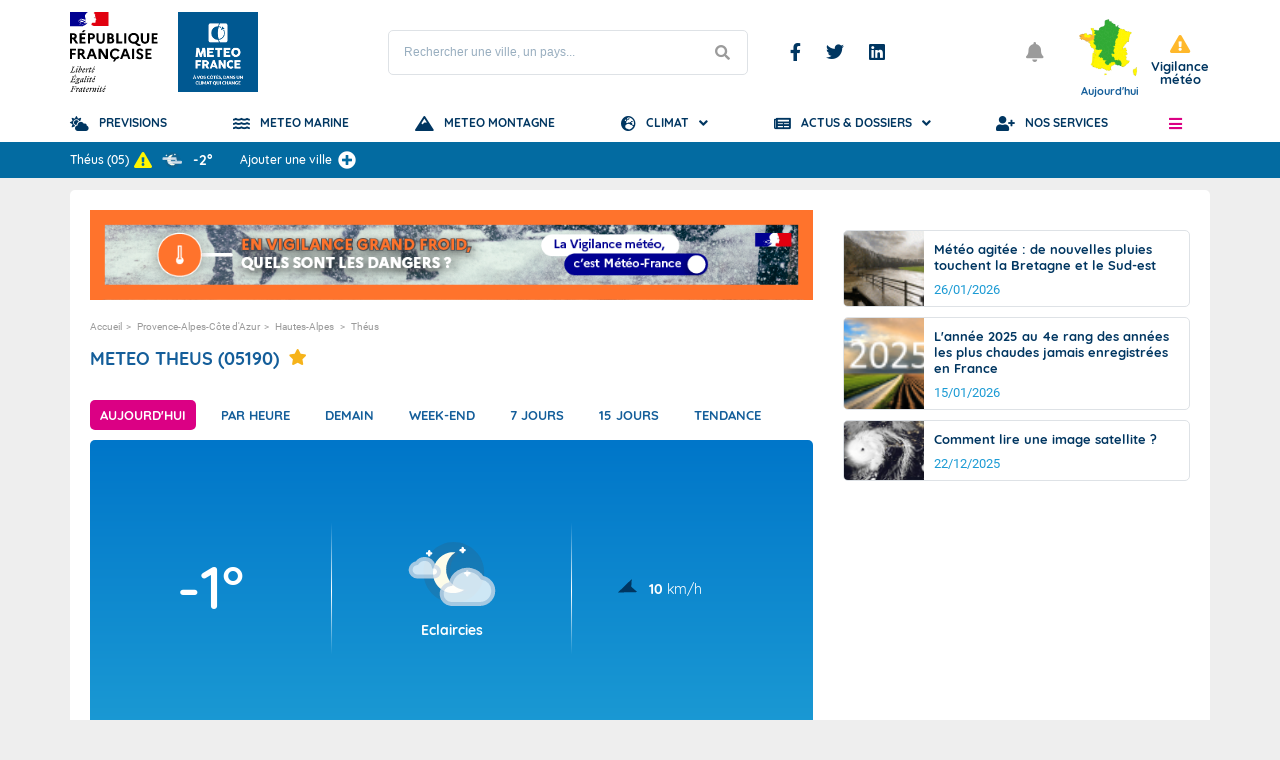

--- FILE ---
content_type: text/html; charset=utf-8
request_url: https://www.youtube-nocookie.com/embed/7rsfIkZ3KrU?si=_6dVvdJxDy8d5Vrm
body_size: 50488
content:
<!DOCTYPE html><html lang="en" dir="ltr" data-cast-api-enabled="true"><head><meta name="viewport" content="width=device-width, initial-scale=1"><script nonce="6XMBKeXmQNLh5dPAt2RHBQ">if ('undefined' == typeof Symbol || 'undefined' == typeof Symbol.iterator) {delete Array.prototype.entries;}</script><style name="www-roboto" nonce="-z_oPB_q_o5vz6ZKXQvSBg">@font-face{font-family:'Roboto';font-style:normal;font-weight:400;font-stretch:100%;src:url(//fonts.gstatic.com/s/roboto/v48/KFO7CnqEu92Fr1ME7kSn66aGLdTylUAMa3GUBHMdazTgWw.woff2)format('woff2');unicode-range:U+0460-052F,U+1C80-1C8A,U+20B4,U+2DE0-2DFF,U+A640-A69F,U+FE2E-FE2F;}@font-face{font-family:'Roboto';font-style:normal;font-weight:400;font-stretch:100%;src:url(//fonts.gstatic.com/s/roboto/v48/KFO7CnqEu92Fr1ME7kSn66aGLdTylUAMa3iUBHMdazTgWw.woff2)format('woff2');unicode-range:U+0301,U+0400-045F,U+0490-0491,U+04B0-04B1,U+2116;}@font-face{font-family:'Roboto';font-style:normal;font-weight:400;font-stretch:100%;src:url(//fonts.gstatic.com/s/roboto/v48/KFO7CnqEu92Fr1ME7kSn66aGLdTylUAMa3CUBHMdazTgWw.woff2)format('woff2');unicode-range:U+1F00-1FFF;}@font-face{font-family:'Roboto';font-style:normal;font-weight:400;font-stretch:100%;src:url(//fonts.gstatic.com/s/roboto/v48/KFO7CnqEu92Fr1ME7kSn66aGLdTylUAMa3-UBHMdazTgWw.woff2)format('woff2');unicode-range:U+0370-0377,U+037A-037F,U+0384-038A,U+038C,U+038E-03A1,U+03A3-03FF;}@font-face{font-family:'Roboto';font-style:normal;font-weight:400;font-stretch:100%;src:url(//fonts.gstatic.com/s/roboto/v48/KFO7CnqEu92Fr1ME7kSn66aGLdTylUAMawCUBHMdazTgWw.woff2)format('woff2');unicode-range:U+0302-0303,U+0305,U+0307-0308,U+0310,U+0312,U+0315,U+031A,U+0326-0327,U+032C,U+032F-0330,U+0332-0333,U+0338,U+033A,U+0346,U+034D,U+0391-03A1,U+03A3-03A9,U+03B1-03C9,U+03D1,U+03D5-03D6,U+03F0-03F1,U+03F4-03F5,U+2016-2017,U+2034-2038,U+203C,U+2040,U+2043,U+2047,U+2050,U+2057,U+205F,U+2070-2071,U+2074-208E,U+2090-209C,U+20D0-20DC,U+20E1,U+20E5-20EF,U+2100-2112,U+2114-2115,U+2117-2121,U+2123-214F,U+2190,U+2192,U+2194-21AE,U+21B0-21E5,U+21F1-21F2,U+21F4-2211,U+2213-2214,U+2216-22FF,U+2308-230B,U+2310,U+2319,U+231C-2321,U+2336-237A,U+237C,U+2395,U+239B-23B7,U+23D0,U+23DC-23E1,U+2474-2475,U+25AF,U+25B3,U+25B7,U+25BD,U+25C1,U+25CA,U+25CC,U+25FB,U+266D-266F,U+27C0-27FF,U+2900-2AFF,U+2B0E-2B11,U+2B30-2B4C,U+2BFE,U+3030,U+FF5B,U+FF5D,U+1D400-1D7FF,U+1EE00-1EEFF;}@font-face{font-family:'Roboto';font-style:normal;font-weight:400;font-stretch:100%;src:url(//fonts.gstatic.com/s/roboto/v48/KFO7CnqEu92Fr1ME7kSn66aGLdTylUAMaxKUBHMdazTgWw.woff2)format('woff2');unicode-range:U+0001-000C,U+000E-001F,U+007F-009F,U+20DD-20E0,U+20E2-20E4,U+2150-218F,U+2190,U+2192,U+2194-2199,U+21AF,U+21E6-21F0,U+21F3,U+2218-2219,U+2299,U+22C4-22C6,U+2300-243F,U+2440-244A,U+2460-24FF,U+25A0-27BF,U+2800-28FF,U+2921-2922,U+2981,U+29BF,U+29EB,U+2B00-2BFF,U+4DC0-4DFF,U+FFF9-FFFB,U+10140-1018E,U+10190-1019C,U+101A0,U+101D0-101FD,U+102E0-102FB,U+10E60-10E7E,U+1D2C0-1D2D3,U+1D2E0-1D37F,U+1F000-1F0FF,U+1F100-1F1AD,U+1F1E6-1F1FF,U+1F30D-1F30F,U+1F315,U+1F31C,U+1F31E,U+1F320-1F32C,U+1F336,U+1F378,U+1F37D,U+1F382,U+1F393-1F39F,U+1F3A7-1F3A8,U+1F3AC-1F3AF,U+1F3C2,U+1F3C4-1F3C6,U+1F3CA-1F3CE,U+1F3D4-1F3E0,U+1F3ED,U+1F3F1-1F3F3,U+1F3F5-1F3F7,U+1F408,U+1F415,U+1F41F,U+1F426,U+1F43F,U+1F441-1F442,U+1F444,U+1F446-1F449,U+1F44C-1F44E,U+1F453,U+1F46A,U+1F47D,U+1F4A3,U+1F4B0,U+1F4B3,U+1F4B9,U+1F4BB,U+1F4BF,U+1F4C8-1F4CB,U+1F4D6,U+1F4DA,U+1F4DF,U+1F4E3-1F4E6,U+1F4EA-1F4ED,U+1F4F7,U+1F4F9-1F4FB,U+1F4FD-1F4FE,U+1F503,U+1F507-1F50B,U+1F50D,U+1F512-1F513,U+1F53E-1F54A,U+1F54F-1F5FA,U+1F610,U+1F650-1F67F,U+1F687,U+1F68D,U+1F691,U+1F694,U+1F698,U+1F6AD,U+1F6B2,U+1F6B9-1F6BA,U+1F6BC,U+1F6C6-1F6CF,U+1F6D3-1F6D7,U+1F6E0-1F6EA,U+1F6F0-1F6F3,U+1F6F7-1F6FC,U+1F700-1F7FF,U+1F800-1F80B,U+1F810-1F847,U+1F850-1F859,U+1F860-1F887,U+1F890-1F8AD,U+1F8B0-1F8BB,U+1F8C0-1F8C1,U+1F900-1F90B,U+1F93B,U+1F946,U+1F984,U+1F996,U+1F9E9,U+1FA00-1FA6F,U+1FA70-1FA7C,U+1FA80-1FA89,U+1FA8F-1FAC6,U+1FACE-1FADC,U+1FADF-1FAE9,U+1FAF0-1FAF8,U+1FB00-1FBFF;}@font-face{font-family:'Roboto';font-style:normal;font-weight:400;font-stretch:100%;src:url(//fonts.gstatic.com/s/roboto/v48/KFO7CnqEu92Fr1ME7kSn66aGLdTylUAMa3OUBHMdazTgWw.woff2)format('woff2');unicode-range:U+0102-0103,U+0110-0111,U+0128-0129,U+0168-0169,U+01A0-01A1,U+01AF-01B0,U+0300-0301,U+0303-0304,U+0308-0309,U+0323,U+0329,U+1EA0-1EF9,U+20AB;}@font-face{font-family:'Roboto';font-style:normal;font-weight:400;font-stretch:100%;src:url(//fonts.gstatic.com/s/roboto/v48/KFO7CnqEu92Fr1ME7kSn66aGLdTylUAMa3KUBHMdazTgWw.woff2)format('woff2');unicode-range:U+0100-02BA,U+02BD-02C5,U+02C7-02CC,U+02CE-02D7,U+02DD-02FF,U+0304,U+0308,U+0329,U+1D00-1DBF,U+1E00-1E9F,U+1EF2-1EFF,U+2020,U+20A0-20AB,U+20AD-20C0,U+2113,U+2C60-2C7F,U+A720-A7FF;}@font-face{font-family:'Roboto';font-style:normal;font-weight:400;font-stretch:100%;src:url(//fonts.gstatic.com/s/roboto/v48/KFO7CnqEu92Fr1ME7kSn66aGLdTylUAMa3yUBHMdazQ.woff2)format('woff2');unicode-range:U+0000-00FF,U+0131,U+0152-0153,U+02BB-02BC,U+02C6,U+02DA,U+02DC,U+0304,U+0308,U+0329,U+2000-206F,U+20AC,U+2122,U+2191,U+2193,U+2212,U+2215,U+FEFF,U+FFFD;}@font-face{font-family:'Roboto';font-style:normal;font-weight:500;font-stretch:100%;src:url(//fonts.gstatic.com/s/roboto/v48/KFO7CnqEu92Fr1ME7kSn66aGLdTylUAMa3GUBHMdazTgWw.woff2)format('woff2');unicode-range:U+0460-052F,U+1C80-1C8A,U+20B4,U+2DE0-2DFF,U+A640-A69F,U+FE2E-FE2F;}@font-face{font-family:'Roboto';font-style:normal;font-weight:500;font-stretch:100%;src:url(//fonts.gstatic.com/s/roboto/v48/KFO7CnqEu92Fr1ME7kSn66aGLdTylUAMa3iUBHMdazTgWw.woff2)format('woff2');unicode-range:U+0301,U+0400-045F,U+0490-0491,U+04B0-04B1,U+2116;}@font-face{font-family:'Roboto';font-style:normal;font-weight:500;font-stretch:100%;src:url(//fonts.gstatic.com/s/roboto/v48/KFO7CnqEu92Fr1ME7kSn66aGLdTylUAMa3CUBHMdazTgWw.woff2)format('woff2');unicode-range:U+1F00-1FFF;}@font-face{font-family:'Roboto';font-style:normal;font-weight:500;font-stretch:100%;src:url(//fonts.gstatic.com/s/roboto/v48/KFO7CnqEu92Fr1ME7kSn66aGLdTylUAMa3-UBHMdazTgWw.woff2)format('woff2');unicode-range:U+0370-0377,U+037A-037F,U+0384-038A,U+038C,U+038E-03A1,U+03A3-03FF;}@font-face{font-family:'Roboto';font-style:normal;font-weight:500;font-stretch:100%;src:url(//fonts.gstatic.com/s/roboto/v48/KFO7CnqEu92Fr1ME7kSn66aGLdTylUAMawCUBHMdazTgWw.woff2)format('woff2');unicode-range:U+0302-0303,U+0305,U+0307-0308,U+0310,U+0312,U+0315,U+031A,U+0326-0327,U+032C,U+032F-0330,U+0332-0333,U+0338,U+033A,U+0346,U+034D,U+0391-03A1,U+03A3-03A9,U+03B1-03C9,U+03D1,U+03D5-03D6,U+03F0-03F1,U+03F4-03F5,U+2016-2017,U+2034-2038,U+203C,U+2040,U+2043,U+2047,U+2050,U+2057,U+205F,U+2070-2071,U+2074-208E,U+2090-209C,U+20D0-20DC,U+20E1,U+20E5-20EF,U+2100-2112,U+2114-2115,U+2117-2121,U+2123-214F,U+2190,U+2192,U+2194-21AE,U+21B0-21E5,U+21F1-21F2,U+21F4-2211,U+2213-2214,U+2216-22FF,U+2308-230B,U+2310,U+2319,U+231C-2321,U+2336-237A,U+237C,U+2395,U+239B-23B7,U+23D0,U+23DC-23E1,U+2474-2475,U+25AF,U+25B3,U+25B7,U+25BD,U+25C1,U+25CA,U+25CC,U+25FB,U+266D-266F,U+27C0-27FF,U+2900-2AFF,U+2B0E-2B11,U+2B30-2B4C,U+2BFE,U+3030,U+FF5B,U+FF5D,U+1D400-1D7FF,U+1EE00-1EEFF;}@font-face{font-family:'Roboto';font-style:normal;font-weight:500;font-stretch:100%;src:url(//fonts.gstatic.com/s/roboto/v48/KFO7CnqEu92Fr1ME7kSn66aGLdTylUAMaxKUBHMdazTgWw.woff2)format('woff2');unicode-range:U+0001-000C,U+000E-001F,U+007F-009F,U+20DD-20E0,U+20E2-20E4,U+2150-218F,U+2190,U+2192,U+2194-2199,U+21AF,U+21E6-21F0,U+21F3,U+2218-2219,U+2299,U+22C4-22C6,U+2300-243F,U+2440-244A,U+2460-24FF,U+25A0-27BF,U+2800-28FF,U+2921-2922,U+2981,U+29BF,U+29EB,U+2B00-2BFF,U+4DC0-4DFF,U+FFF9-FFFB,U+10140-1018E,U+10190-1019C,U+101A0,U+101D0-101FD,U+102E0-102FB,U+10E60-10E7E,U+1D2C0-1D2D3,U+1D2E0-1D37F,U+1F000-1F0FF,U+1F100-1F1AD,U+1F1E6-1F1FF,U+1F30D-1F30F,U+1F315,U+1F31C,U+1F31E,U+1F320-1F32C,U+1F336,U+1F378,U+1F37D,U+1F382,U+1F393-1F39F,U+1F3A7-1F3A8,U+1F3AC-1F3AF,U+1F3C2,U+1F3C4-1F3C6,U+1F3CA-1F3CE,U+1F3D4-1F3E0,U+1F3ED,U+1F3F1-1F3F3,U+1F3F5-1F3F7,U+1F408,U+1F415,U+1F41F,U+1F426,U+1F43F,U+1F441-1F442,U+1F444,U+1F446-1F449,U+1F44C-1F44E,U+1F453,U+1F46A,U+1F47D,U+1F4A3,U+1F4B0,U+1F4B3,U+1F4B9,U+1F4BB,U+1F4BF,U+1F4C8-1F4CB,U+1F4D6,U+1F4DA,U+1F4DF,U+1F4E3-1F4E6,U+1F4EA-1F4ED,U+1F4F7,U+1F4F9-1F4FB,U+1F4FD-1F4FE,U+1F503,U+1F507-1F50B,U+1F50D,U+1F512-1F513,U+1F53E-1F54A,U+1F54F-1F5FA,U+1F610,U+1F650-1F67F,U+1F687,U+1F68D,U+1F691,U+1F694,U+1F698,U+1F6AD,U+1F6B2,U+1F6B9-1F6BA,U+1F6BC,U+1F6C6-1F6CF,U+1F6D3-1F6D7,U+1F6E0-1F6EA,U+1F6F0-1F6F3,U+1F6F7-1F6FC,U+1F700-1F7FF,U+1F800-1F80B,U+1F810-1F847,U+1F850-1F859,U+1F860-1F887,U+1F890-1F8AD,U+1F8B0-1F8BB,U+1F8C0-1F8C1,U+1F900-1F90B,U+1F93B,U+1F946,U+1F984,U+1F996,U+1F9E9,U+1FA00-1FA6F,U+1FA70-1FA7C,U+1FA80-1FA89,U+1FA8F-1FAC6,U+1FACE-1FADC,U+1FADF-1FAE9,U+1FAF0-1FAF8,U+1FB00-1FBFF;}@font-face{font-family:'Roboto';font-style:normal;font-weight:500;font-stretch:100%;src:url(//fonts.gstatic.com/s/roboto/v48/KFO7CnqEu92Fr1ME7kSn66aGLdTylUAMa3OUBHMdazTgWw.woff2)format('woff2');unicode-range:U+0102-0103,U+0110-0111,U+0128-0129,U+0168-0169,U+01A0-01A1,U+01AF-01B0,U+0300-0301,U+0303-0304,U+0308-0309,U+0323,U+0329,U+1EA0-1EF9,U+20AB;}@font-face{font-family:'Roboto';font-style:normal;font-weight:500;font-stretch:100%;src:url(//fonts.gstatic.com/s/roboto/v48/KFO7CnqEu92Fr1ME7kSn66aGLdTylUAMa3KUBHMdazTgWw.woff2)format('woff2');unicode-range:U+0100-02BA,U+02BD-02C5,U+02C7-02CC,U+02CE-02D7,U+02DD-02FF,U+0304,U+0308,U+0329,U+1D00-1DBF,U+1E00-1E9F,U+1EF2-1EFF,U+2020,U+20A0-20AB,U+20AD-20C0,U+2113,U+2C60-2C7F,U+A720-A7FF;}@font-face{font-family:'Roboto';font-style:normal;font-weight:500;font-stretch:100%;src:url(//fonts.gstatic.com/s/roboto/v48/KFO7CnqEu92Fr1ME7kSn66aGLdTylUAMa3yUBHMdazQ.woff2)format('woff2');unicode-range:U+0000-00FF,U+0131,U+0152-0153,U+02BB-02BC,U+02C6,U+02DA,U+02DC,U+0304,U+0308,U+0329,U+2000-206F,U+20AC,U+2122,U+2191,U+2193,U+2212,U+2215,U+FEFF,U+FFFD;}</style><script name="www-roboto" nonce="6XMBKeXmQNLh5dPAt2RHBQ">if (document.fonts && document.fonts.load) {document.fonts.load("400 10pt Roboto", "E"); document.fonts.load("500 10pt Roboto", "E");}</script><link rel="stylesheet" href="/s/player/c9168c90/www-player.css" name="www-player" nonce="-z_oPB_q_o5vz6ZKXQvSBg"><link rel="stylesheet" href="/s/embeds/64f06638/embed_ui_css.css" name="embed-ui" nonce="-z_oPB_q_o5vz6ZKXQvSBg"><style nonce="-z_oPB_q_o5vz6ZKXQvSBg">html {overflow: hidden;}body {font: 12px Roboto, Arial, sans-serif; background-color: #000; color: #fff; height: 100%; width: 100%; overflow: hidden; position: absolute; margin: 0; padding: 0;}#player {width: 100%; height: 100%;}h1 {text-align: center; color: #fff;}h3 {margin-top: 6px; margin-bottom: 3px;}.player-unavailable {position: absolute; top: 0; left: 0; right: 0; bottom: 0; padding: 25px; font-size: 13px; background: url(/img/meh7.png) 50% 65% no-repeat;}.player-unavailable .message {text-align: left; margin: 0 -5px 15px; padding: 0 5px 14px; border-bottom: 1px solid #888; font-size: 19px; font-weight: normal;}.player-unavailable a {color: #167ac6; text-decoration: none;}</style><script nonce="6XMBKeXmQNLh5dPAt2RHBQ">var ytcsi={gt:function(n){n=(n||"")+"data_";return ytcsi[n]||(ytcsi[n]={tick:{},info:{},gel:{preLoggedGelInfos:[]}})},now:window.performance&&window.performance.timing&&window.performance.now&&window.performance.timing.navigationStart?function(){return window.performance.timing.navigationStart+window.performance.now()}:function(){return(new Date).getTime()},tick:function(l,t,n){var ticks=ytcsi.gt(n).tick;var v=t||ytcsi.now();if(ticks[l]){ticks["_"+l]=ticks["_"+l]||[ticks[l]];ticks["_"+l].push(v)}ticks[l]=
v},info:function(k,v,n){ytcsi.gt(n).info[k]=v},infoGel:function(p,n){ytcsi.gt(n).gel.preLoggedGelInfos.push(p)},setStart:function(t,n){ytcsi.tick("_start",t,n)}};
(function(w,d){function isGecko(){if(!w.navigator)return false;try{if(w.navigator.userAgentData&&w.navigator.userAgentData.brands&&w.navigator.userAgentData.brands.length){var brands=w.navigator.userAgentData.brands;var i=0;for(;i<brands.length;i++)if(brands[i]&&brands[i].brand==="Firefox")return true;return false}}catch(e){setTimeout(function(){throw e;})}if(!w.navigator.userAgent)return false;var ua=w.navigator.userAgent;return ua.indexOf("Gecko")>0&&ua.toLowerCase().indexOf("webkit")<0&&ua.indexOf("Edge")<
0&&ua.indexOf("Trident")<0&&ua.indexOf("MSIE")<0}ytcsi.setStart(w.performance?w.performance.timing.responseStart:null);var isPrerender=(d.visibilityState||d.webkitVisibilityState)=="prerender";var vName=!d.visibilityState&&d.webkitVisibilityState?"webkitvisibilitychange":"visibilitychange";if(isPrerender){var startTick=function(){ytcsi.setStart();d.removeEventListener(vName,startTick)};d.addEventListener(vName,startTick,false)}if(d.addEventListener)d.addEventListener(vName,function(){ytcsi.tick("vc")},
false);if(isGecko()){var isHidden=(d.visibilityState||d.webkitVisibilityState)=="hidden";if(isHidden)ytcsi.tick("vc")}var slt=function(el,t){setTimeout(function(){var n=ytcsi.now();el.loadTime=n;if(el.slt)el.slt()},t)};w.__ytRIL=function(el){if(!el.getAttribute("data-thumb"))if(w.requestAnimationFrame)w.requestAnimationFrame(function(){slt(el,0)});else slt(el,16)}})(window,document);
</script><script nonce="6XMBKeXmQNLh5dPAt2RHBQ">var ytcfg={d:function(){return window.yt&&yt.config_||ytcfg.data_||(ytcfg.data_={})},get:function(k,o){return k in ytcfg.d()?ytcfg.d()[k]:o},set:function(){var a=arguments;if(a.length>1)ytcfg.d()[a[0]]=a[1];else{var k;for(k in a[0])ytcfg.d()[k]=a[0][k]}}};
ytcfg.set({"CLIENT_CANARY_STATE":"none","DEVICE":"cbr\u003dChrome\u0026cbrand\u003dapple\u0026cbrver\u003d131.0.0.0\u0026ceng\u003dWebKit\u0026cengver\u003d537.36\u0026cos\u003dMacintosh\u0026cosver\u003d10_15_7\u0026cplatform\u003dDESKTOP","EVENT_ID":"LT94aZfYEcfzlssP_JzIkA8","EXPERIMENT_FLAGS":{"ab_det_apb_b":true,"ab_det_apm":true,"ab_det_el_h":true,"ab_det_em_inj":true,"ab_l_sig_st":true,"ab_l_sig_st_e":true,"action_companion_center_align_description":true,"allow_skip_networkless":true,"always_send_and_write":true,"att_web_record_metrics":true,"attmusi":true,"c3_enable_button_impression_logging":true,"c3_watch_page_component":true,"cancel_pending_navs":true,"clean_up_manual_attribution_header":true,"config_age_report_killswitch":true,"cow_optimize_idom_compat":true,"csi_on_gel":true,"delhi_mweb_colorful_sd":true,"delhi_mweb_colorful_sd_v2":true,"deprecate_pair_servlet_enabled":true,"desktop_sparkles_light_cta_button":true,"disable_cached_masthead_data":true,"disable_child_node_auto_formatted_strings":true,"disable_log_to_visitor_layer":true,"disable_pacf_logging_for_memory_limited_tv":true,"embeds_desktoff_nonmobile_eligible":true,"embeds_desktoff_nonmobile_enabled":true,"embeds_desktop_enable_volume_slider":true,"embeds_enable_eid_enforcement_for_youtube":true,"embeds_enable_info_panel_dismissal":true,"embeds_enable_pfp_always_unbranded":true,"embeds_muted_autoplay_sound_fix":true,"embeds_serve_es6_client":true,"embeds_web_nwl_disable_nocookie":true,"embeds_web_updated_shorts_definition_fix":true,"enable_active_view_display_ad_renderer_web_home":true,"enable_ad_disclosure_banner_a11y_fix":true,"enable_android_web_view_top_insets_bugfix":true,"enable_client_sli_logging":true,"enable_client_streamz_web":true,"enable_client_ve_spec":true,"enable_cloud_save_error_popup_after_retry":true,"enable_dai_sdf_h5_preroll":true,"enable_datasync_id_header_in_web_vss_pings":true,"enable_default_mono_cta_migration_web_client":true,"enable_docked_chat_messages":true,"enable_drop_shadow_experiment":true,"enable_entity_store_from_dependency_injection":true,"enable_inline_muted_playback_on_web_search":true,"enable_inline_muted_playback_on_web_search_for_vdc":true,"enable_inline_muted_playback_on_web_search_for_vdcb":true,"enable_is_mini_app_page_active_bugfix":true,"enable_logging_first_user_action_after_game_ready":true,"enable_ltc_param_fetch_from_innertube":true,"enable_masthead_mweb_padding_fix":true,"enable_menu_renderer_button_in_mweb_hclr":true,"enable_mini_app_command_handler_mweb_fix":true,"enable_mini_guide_downloads_item":true,"enable_mixed_direction_formatted_strings":true,"enable_mweb_keyboard_shortcuts":true,"enable_mweb_new_caption_language_picker":true,"enable_names_handles_account_switcher":true,"enable_network_request_logging_on_game_events":true,"enable_new_paid_product_placement":true,"enable_open_in_new_tab_icon_for_short_dr_for_desktop_search":true,"enable_open_yt_content":true,"enable_origin_query_parameter_bugfix":true,"enable_pause_ads_on_ytv_html5":true,"enable_payments_purchase_manager":true,"enable_pdp_icon_prefetch":true,"enable_pl_r_si_fa":true,"enable_place_pivot_url":true,"enable_pv_screen_modern_text":true,"enable_removing_navbar_title_on_hashtag_page_mweb":true,"enable_rta_manager":true,"enable_sdf_companion_h5":true,"enable_sdf_dai_h5_midroll":true,"enable_sdf_h5_endemic_mid_post_roll":true,"enable_sdf_on_h5_unplugged_vod_midroll":true,"enable_sdf_shorts_player_bytes_h5":true,"enable_sending_unwrapped_game_audio_as_serialized_metadata":true,"enable_sfv_effect_pivot_url":true,"enable_shorts_new_carousel":true,"enable_skip_ad_guidance_prompt":true,"enable_skippable_ads_for_unplugged_ad_pod":true,"enable_smearing_expansion_dai":true,"enable_time_out_messages":true,"enable_timeline_view_modern_transcript_fe":true,"enable_video_display_compact_button_group_for_desktop_search":true,"enable_web_delhi_icons":true,"enable_web_home_top_landscape_image_layout_level_click":true,"enable_web_tiered_gel":true,"enable_window_constrained_buy_flow_dialog":true,"enable_wiz_queue_effect_and_on_init_initial_runs":true,"enable_ypc_spinners":true,"enable_yt_ata_iframe_authuser":true,"export_networkless_options":true,"export_player_version_to_ytconfig":true,"fill_single_video_with_notify_to_lasr":true,"fix_ad_miniplayer_controls_rendering":true,"fix_ads_tracking_for_swf_config_deprecation_mweb":true,"h5_companion_enable_adcpn_macro_substitution_for_click_pings":true,"h5_inplayer_enable_adcpn_macro_substitution_for_click_pings":true,"h5_reset_cache_and_filter_before_update_masthead":true,"hide_channel_creation_title_for_mweb":true,"high_ccv_client_side_caching_h5":true,"html5_log_trigger_events_with_debug_data":true,"html5_ssdai_enable_media_end_cue_range":true,"il_attach_cache_limit":true,"il_use_view_model_logging_context":true,"is_browser_support_for_webcam_streaming":true,"json_condensed_response":true,"kev_adb_pg":true,"kevlar_gel_error_routing":true,"kevlar_watch_cinematics":true,"live_chat_enable_controller_extraction":true,"live_chat_enable_rta_manager":true,"log_click_with_layer_from_element_in_command_handler":true,"mdx_enable_privacy_disclosure_ui":true,"mdx_load_cast_api_bootstrap_script":true,"medium_progress_bar_modification":true,"migrate_remaining_web_ad_badges_to_innertube":true,"mobile_account_menu_refresh":true,"mweb_account_linking_noapp":true,"mweb_after_render_to_scheduler":true,"mweb_allow_modern_search_suggest_behavior":true,"mweb_animated_actions":true,"mweb_app_upsell_button_direct_to_app":true,"mweb_c3_enable_adaptive_signals":true,"mweb_c3_library_page_enable_recent_shelf":true,"mweb_c3_remove_web_navigation_endpoint_data":true,"mweb_c3_use_canonical_from_player_response":true,"mweb_cinematic_watch":true,"mweb_command_handler":true,"mweb_delay_watch_initial_data":true,"mweb_disable_searchbar_scroll":true,"mweb_enable_browse_chunks":true,"mweb_enable_click_to_play_pause":true,"mweb_enable_fine_scrubbing_for_recs":true,"mweb_enable_imp_portal":true,"mweb_enable_keto_batch_player_fullscreen":true,"mweb_enable_keto_batch_player_progress_bar":true,"mweb_enable_keto_batch_player_tooltips":true,"mweb_enable_lockup_view_model_for_ucp":true,"mweb_enable_mix_panel_title_metadata":true,"mweb_enable_more_drawer":true,"mweb_enable_optional_fullscreen_landscape_locking":true,"mweb_enable_overlay_touch_manager":true,"mweb_enable_premium_carve_out_fix":true,"mweb_enable_refresh_detection":true,"mweb_enable_search_imp":true,"mweb_enable_shorts_pivot_button":true,"mweb_enable_shorts_video_preload":true,"mweb_enable_skippables_on_jio_phone":true,"mweb_enable_two_line_title_on_shorts":true,"mweb_enable_varispeed_controller":true,"mweb_enable_watch_feed_infinite_scroll":true,"mweb_enable_wrapped_unplugged_pause_membership_dialog_renderer":true,"mweb_fix_monitor_visibility_after_render":true,"mweb_force_ios_fallback_to_native_control":true,"mweb_fp_auto_fullscreen":true,"mweb_fullscreen_controls":true,"mweb_fullscreen_controls_action_buttons":true,"mweb_fullscreen_watch_system":true,"mweb_home_reactive_shorts":true,"mweb_innertube_search_command":true,"mweb_lang_in_html":true,"mweb_like_button_synced_with_entities":true,"mweb_logo_use_home_page_ve":true,"mweb_native_control_in_faux_fullscreen_shared":true,"mweb_player_control_on_hover":true,"mweb_player_delhi_dtts":true,"mweb_player_settings_use_bottom_sheet":true,"mweb_player_show_previous_next_buttons_in_playlist":true,"mweb_player_skip_no_op_state_changes":true,"mweb_player_user_select_none":true,"mweb_playlist_engagement_panel":true,"mweb_progress_bar_seek_on_mouse_click":true,"mweb_pull_2_full":true,"mweb_pull_2_full_enable_touch_handlers":true,"mweb_schedule_warm_watch_response":true,"mweb_searchbox_legacy_navigation":true,"mweb_see_fewer_shorts":true,"mweb_shorts_comments_panel_id_change":true,"mweb_shorts_early_continuation":true,"mweb_show_ios_smart_banner":true,"mweb_show_sign_in_button_from_header":true,"mweb_use_server_url_on_startup":true,"mweb_watch_captions_enable_auto_translate":true,"mweb_watch_captions_set_default_size":true,"mweb_watch_stop_scheduler_on_player_response":true,"mweb_watchfeed_big_thumbnails":true,"mweb_yt_searchbox":true,"networkless_logging":true,"no_client_ve_attach_unless_shown":true,"pageid_as_header_web":true,"playback_settings_use_switch_menu":true,"player_controls_autonav_fix":true,"player_controls_skip_double_signal_update":true,"player_controls_volume_controls_use_player_props":true,"polymer_bad_build_labels":true,"polymer_verifiy_app_state":true,"qoe_send_and_write":true,"remove_chevron_from_ad_disclosure_banner_h5":true,"remove_masthead_channel_banner_on_refresh":true,"remove_slot_id_exited_trigger_for_dai_in_player_slot_expire":true,"replace_client_url_parsing_with_server_signal":true,"service_worker_enabled":true,"service_worker_push_enabled":true,"service_worker_push_home_page_prompt":true,"service_worker_push_watch_page_prompt":true,"shell_load_gcf":true,"shorten_initial_gel_batch_timeout":true,"should_use_yt_voice_endpoint_in_kaios":true,"smarter_ve_dedupping":true,"speedmaster_no_seek":true,"stop_handling_click_for_non_rendering_overlay_layout":true,"suppress_error_204_logging":true,"synced_panel_scrolling_controller":true,"use_event_time_ms_header":true,"use_fifo_for_networkless":true,"use_request_time_ms_header":true,"use_session_based_sampling":true,"use_thumbnail_overlay_time_status_renderer_for_live_badge":true,"vss_final_ping_send_and_write":true,"vss_playback_use_send_and_write":true,"web_adaptive_repeat_ase":true,"web_always_load_chat_support":true,"web_animated_like":true,"web_api_url":true,"web_attributed_string_deep_equal_bugfix":true,"web_autonav_allow_off_by_default":true,"web_button_vm_refactor_disabled":true,"web_c3_log_app_init_finish":true,"web_component_wrapper_track_owner":true,"web_csi_action_sampling_enabled":true,"web_dedupe_ve_grafting":true,"web_disable_backdrop_filter":true,"web_enable_ab_rsp_cl":true,"web_enable_course_icon_update":true,"web_enable_error_204":true,"web_fix_segmented_like_dislike_undefined":true,"web_gcf_hashes_innertube":true,"web_gel_timeout_cap":true,"web_metadata_carousel_elref_bugfix":true,"web_parent_target_for_sheets":true,"web_persist_server_autonav_state_on_client":true,"web_playback_associated_log_ctt":true,"web_playback_associated_ve":true,"web_prefetch_preload_video":true,"web_progress_bar_draggable":true,"web_resizable_advertiser_banner_on_masthead_safari_fix":true,"web_shorts_just_watched_on_channel_and_pivot_study":true,"web_shorts_just_watched_overlay":true,"web_update_panel_visibility_logging_fix":true,"web_video_attribute_view_model_a11y_fix":true,"web_watch_controls_state_signals":true,"web_wiz_attributed_string":true,"webfe_mweb_watch_microdata":true,"webfe_watch_shorts_canonical_url_fix":true,"webpo_exit_on_net_err":true,"wiz_diff_overwritable":true,"woffle_used_state_report":true,"wpo_gel_strz":true,"H5_async_logging_delay_ms":30000.0,"attention_logging_scroll_throttle":500.0,"autoplay_pause_by_lact_sampling_fraction":0.0,"cinematic_watch_effect_opacity":0.4,"log_window_onerror_fraction":0.1,"speedmaster_playback_rate":2.0,"tv_pacf_logging_sample_rate":0.01,"web_attention_logging_scroll_throttle":500.0,"web_load_prediction_threshold":0.1,"web_navigation_prediction_threshold":0.1,"web_pbj_log_warning_rate":0.0,"web_system_health_fraction":0.01,"ytidb_transaction_ended_event_rate_limit":0.02,"active_time_update_interval_ms":10000,"att_init_delay":500,"autoplay_pause_by_lact_sec":0,"botguard_async_snapshot_timeout_ms":3000,"check_navigator_accuracy_timeout_ms":0,"cinematic_watch_css_filter_blur_strength":40,"cinematic_watch_fade_out_duration":500,"close_webview_delay_ms":100,"cloud_save_game_data_rate_limit_ms":3000,"compression_disable_point":10,"custom_active_view_tos_timeout_ms":3600000,"embeds_widget_poll_interval_ms":0,"gel_min_batch_size":3,"gel_queue_timeout_max_ms":60000,"get_async_timeout_ms":60000,"hide_cta_for_home_web_video_ads_animate_in_time":2,"html5_byterate_soft_cap":0,"initial_gel_batch_timeout":2000,"max_body_size_to_compress":500000,"max_prefetch_window_sec_for_livestream_optimization":10,"min_prefetch_offset_sec_for_livestream_optimization":20,"mini_app_container_iframe_src_update_delay_ms":0,"multiple_preview_news_duration_time":11000,"mweb_c3_toast_duration_ms":5000,"mweb_deep_link_fallback_timeout_ms":10000,"mweb_delay_response_received_actions":100,"mweb_fp_dpad_rate_limit_ms":0,"mweb_fp_dpad_watch_title_clamp_lines":0,"mweb_history_manager_cache_size":100,"mweb_ios_fullscreen_playback_transition_delay_ms":500,"mweb_ios_fullscreen_system_pause_epilson_ms":0,"mweb_override_response_store_expiration_ms":0,"mweb_shorts_early_continuation_trigger_threshold":4,"mweb_w2w_max_age_seconds":0,"mweb_watch_captions_default_size":2,"neon_dark_launch_gradient_count":0,"network_polling_interval":30000,"play_click_interval_ms":30000,"play_ping_interval_ms":10000,"prefetch_comments_ms_after_video":0,"send_config_hash_timer":0,"service_worker_push_logged_out_prompt_watches":-1,"service_worker_push_prompt_cap":-1,"service_worker_push_prompt_delay_microseconds":3888000000000,"slow_compressions_before_abandon_count":4,"speedmaster_cancellation_movement_dp":10,"speedmaster_touch_activation_ms":500,"web_attention_logging_throttle":500,"web_foreground_heartbeat_interval_ms":28000,"web_gel_debounce_ms":10000,"web_logging_max_batch":100,"web_max_tracing_events":50,"web_tracing_session_replay":0,"wil_icon_max_concurrent_fetches":9999,"ytidb_remake_db_retries":3,"ytidb_reopen_db_retries":3,"WebClientReleaseProcessCritical__youtube_embeds_client_version_override":"","WebClientReleaseProcessCritical__youtube_embeds_web_client_version_override":"","WebClientReleaseProcessCritical__youtube_mweb_client_version_override":"","debug_forced_internalcountrycode":"","embeds_web_synth_ch_headers_banned_urls_regex":"","enable_web_media_service":"DISABLED","il_payload_scraping":"","live_chat_unicode_emoji_json_url":"https://www.gstatic.com/youtube/img/emojis/emojis-svg-9.json","mweb_deep_link_feature_tag_suffix":"11268432","mweb_enable_shorts_innertube_player_prefetch_trigger":"NONE","mweb_fp_dpad":"home,search,browse,channel,create_channel,experiments,settings,trending,oops,404,paid_memberships,sponsorship,premium,shorts","mweb_fp_dpad_linear_navigation":"","mweb_fp_dpad_linear_navigation_visitor":"","mweb_fp_dpad_visitor":"","mweb_preload_video_by_player_vars":"","place_pivot_triggering_container_alternate":"","place_pivot_triggering_counterfactual_container_alternate":"","service_worker_push_force_notification_prompt_tag":"1","service_worker_scope":"/","suggest_exp_str":"","web_client_version_override":"","kevlar_command_handler_command_banlist":[],"mini_app_ids_without_game_ready":["UgkxHHtsak1SC8mRGHMZewc4HzeAY3yhPPmJ","Ugkx7OgzFqE6z_5Mtf4YsotGfQNII1DF_RBm"],"web_op_signal_type_banlist":[],"web_tracing_enabled_spans":["event","command"]},"GAPI_HINT_PARAMS":"m;/_/scs/abc-static/_/js/k\u003dgapi.gapi.en.FZb77tO2YW4.O/d\u003d1/rs\u003dAHpOoo8lqavmo6ayfVxZovyDiP6g3TOVSQ/m\u003d__features__","GAPI_HOST":"https://apis.google.com","GAPI_LOCALE":"en_US","GL":"US","HL":"en","HTML_DIR":"ltr","HTML_LANG":"en","INNERTUBE_API_KEY":"AIzaSyAO_FJ2SlqU8Q4STEHLGCilw_Y9_11qcW8","INNERTUBE_API_VERSION":"v1","INNERTUBE_CLIENT_NAME":"WEB_EMBEDDED_PLAYER","INNERTUBE_CLIENT_VERSION":"2.20260126.01.00","INNERTUBE_CONTEXT":{"client":{"hl":"en","gl":"US","remoteHost":"18.119.192.92","deviceMake":"Apple","deviceModel":"","visitorData":"Cgt6dE1xZEZGYzFRRSit_uDLBjIKCgJVUxIEGgAgLw%3D%3D","userAgent":"Mozilla/5.0 (Macintosh; Intel Mac OS X 10_15_7) AppleWebKit/537.36 (KHTML, like Gecko) Chrome/131.0.0.0 Safari/537.36; ClaudeBot/1.0; +claudebot@anthropic.com),gzip(gfe)","clientName":"WEB_EMBEDDED_PLAYER","clientVersion":"2.20260126.01.00","osName":"Macintosh","osVersion":"10_15_7","originalUrl":"https://www.youtube-nocookie.com/embed/7rsfIkZ3KrU?si\u003d_6dVvdJxDy8d5Vrm","platform":"DESKTOP","clientFormFactor":"UNKNOWN_FORM_FACTOR","configInfo":{"appInstallData":"[base64]%3D%3D"},"browserName":"Chrome","browserVersion":"131.0.0.0","acceptHeader":"text/html,application/xhtml+xml,application/xml;q\u003d0.9,image/webp,image/apng,*/*;q\u003d0.8,application/signed-exchange;v\u003db3;q\u003d0.9","deviceExperimentId":"ChxOelU1T1RnNU16Z3pOREV5TURRMU1UazVOZz09EK3-4MsGGK3-4MsG","rolloutToken":"COnO8t6ck92RugEQmsWDkPGqkgMYmsWDkPGqkgM%3D"},"user":{"lockedSafetyMode":false},"request":{"useSsl":true},"clickTracking":{"clickTrackingParams":"IhMI16KDkPGqkgMVx7llAx18DhLy"},"thirdParty":{"embeddedPlayerContext":{"embeddedPlayerEncryptedContext":"AD5ZzFQ2nyeiWpC2dZOQjhcVxo4eGTpo3ZIpp0Vi1V5S7vsO8WuKekedi7q4vJSThsML8VlVrYSYzDk_4e4aCHmVIVhnFO2_42LfahsYXnz5dqvscOaeMhUSX4CahDBfbNc","ancestorOriginsSupported":false}}},"INNERTUBE_CONTEXT_CLIENT_NAME":56,"INNERTUBE_CONTEXT_CLIENT_VERSION":"2.20260126.01.00","INNERTUBE_CONTEXT_GL":"US","INNERTUBE_CONTEXT_HL":"en","LATEST_ECATCHER_SERVICE_TRACKING_PARAMS":{"client.name":"WEB_EMBEDDED_PLAYER","client.jsfeat":"2021"},"LOGGED_IN":false,"PAGE_BUILD_LABEL":"youtube.embeds.web_20260126_01_RC00","PAGE_CL":861068128,"SERVER_NAME":"WebFE","VISITOR_DATA":"Cgt6dE1xZEZGYzFRRSit_uDLBjIKCgJVUxIEGgAgLw%3D%3D","WEB_PLAYER_CONTEXT_CONFIGS":{"WEB_PLAYER_CONTEXT_CONFIG_ID_EMBEDDED_PLAYER":{"rootElementId":"movie_player","jsUrl":"/s/player/c9168c90/player_embed.vflset/en_US/base.js","cssUrl":"/s/player/c9168c90/www-player.css","contextId":"WEB_PLAYER_CONTEXT_CONFIG_ID_EMBEDDED_PLAYER","eventLabel":"embedded","contentRegion":"US","hl":"en_US","hostLanguage":"en","innertubeApiKey":"AIzaSyAO_FJ2SlqU8Q4STEHLGCilw_Y9_11qcW8","innertubeApiVersion":"v1","innertubeContextClientVersion":"2.20260126.01.00","device":{"brand":"apple","model":"","browser":"Chrome","browserVersion":"131.0.0.0","os":"Macintosh","osVersion":"10_15_7","platform":"DESKTOP","interfaceName":"WEB_EMBEDDED_PLAYER","interfaceVersion":"2.20260126.01.00"},"serializedExperimentIds":"24004644,51010235,51063643,51098299,51204329,51222973,51340662,51349914,51353393,51366423,51389629,51404808,51404810,51490331,51500051,51505436,51530495,51534669,51560386,51564352,51565116,51566373,51566863,51578632,51583567,51583821,51585555,51586118,51605258,51605395,51609829,51611457,51615065,51620867,51621065,51622845,51624034,51631301,51632249,51635955,51637029,51638932,51648336,51656217,51672162,51681662,51683502,51684301,51684307,51691590,51693511,51693995,51696107,51696619,51697032,51700777,51701616,51704212,51705183,51707077,51713237,51714463,51715041,51719095,51719411,51719628,51729217,51732102,51735451,51737134,51740332,51740812,51742829,51742876,51743431,51744563,51747794,51749571,51754301","serializedExperimentFlags":"H5_async_logging_delay_ms\u003d30000.0\u0026PlayerWeb__h5_enable_advisory_rating_restrictions\u003dtrue\u0026a11y_h5_associate_survey_question\u003dtrue\u0026ab_det_apb_b\u003dtrue\u0026ab_det_apm\u003dtrue\u0026ab_det_el_h\u003dtrue\u0026ab_det_em_inj\u003dtrue\u0026ab_l_sig_st\u003dtrue\u0026ab_l_sig_st_e\u003dtrue\u0026action_companion_center_align_description\u003dtrue\u0026ad_pod_disable_companion_persist_ads_quality\u003dtrue\u0026add_stmp_logs_for_voice_boost\u003dtrue\u0026allow_autohide_on_paused_videos\u003dtrue\u0026allow_drm_override\u003dtrue\u0026allow_live_autoplay\u003dtrue\u0026allow_poltergust_autoplay\u003dtrue\u0026allow_skip_networkless\u003dtrue\u0026allow_vp9_1080p_mq_enc\u003dtrue\u0026always_cache_redirect_endpoint\u003dtrue\u0026always_send_and_write\u003dtrue\u0026annotation_module_vast_cards_load_logging_fraction\u003d0.0\u0026assign_drm_family_by_format\u003dtrue\u0026att_web_record_metrics\u003dtrue\u0026attention_logging_scroll_throttle\u003d500.0\u0026attmusi\u003dtrue\u0026autoplay_time\u003d10000\u0026autoplay_time_for_fullscreen\u003d-1\u0026autoplay_time_for_music_content\u003d-1\u0026bg_vm_reinit_threshold\u003d7200000\u0026blocked_packages_for_sps\u003d[]\u0026botguard_async_snapshot_timeout_ms\u003d3000\u0026captions_url_add_ei\u003dtrue\u0026check_navigator_accuracy_timeout_ms\u003d0\u0026clean_up_manual_attribution_header\u003dtrue\u0026compression_disable_point\u003d10\u0026cow_optimize_idom_compat\u003dtrue\u0026csi_on_gel\u003dtrue\u0026custom_active_view_tos_timeout_ms\u003d3600000\u0026dash_manifest_version\u003d5\u0026debug_bandaid_hostname\u003d\u0026debug_bandaid_port\u003d0\u0026debug_sherlog_username\u003d\u0026delhi_fast_follow_autonav_toggle\u003dtrue\u0026delhi_modern_player_default_thumbnail_percentage\u003d0.0\u0026delhi_modern_player_faster_autohide_delay_ms\u003d2000\u0026delhi_modern_player_pause_thumbnail_percentage\u003d0.6\u0026delhi_modern_web_player_blending_mode\u003d\u0026delhi_modern_web_player_horizontal_volume_controls\u003dtrue\u0026delhi_modern_web_player_lhs_volume_controls\u003dtrue\u0026delhi_modern_web_player_responsive_compact_controls_threshold\u003d0\u0026deprecate_22\u003dtrue\u0026deprecate_delay_ping\u003dtrue\u0026deprecate_pair_servlet_enabled\u003dtrue\u0026desktop_sparkles_light_cta_button\u003dtrue\u0026disable_av1_setting\u003dtrue\u0026disable_branding_context\u003dtrue\u0026disable_cached_masthead_data\u003dtrue\u0026disable_channel_id_check_for_suspended_channels\u003dtrue\u0026disable_child_node_auto_formatted_strings\u003dtrue\u0026disable_lifa_for_supex_users\u003dtrue\u0026disable_log_to_visitor_layer\u003dtrue\u0026disable_mdx_connection_in_mdx_module_for_music_web\u003dtrue\u0026disable_pacf_logging_for_memory_limited_tv\u003dtrue\u0026disable_reduced_fullscreen_autoplay_countdown_for_minors\u003dtrue\u0026disable_reel_item_watch_format_filtering\u003dtrue\u0026disable_threegpp_progressive_formats\u003dtrue\u0026disable_touch_events_on_skip_button\u003dtrue\u0026edge_encryption_fill_primary_key_version\u003dtrue\u0026embeds_desktop_enable_volume_slider\u003dtrue\u0026embeds_enable_info_panel_dismissal\u003dtrue\u0026embeds_enable_move_set_center_crop_to_public\u003dtrue\u0026embeds_enable_per_video_embed_config\u003dtrue\u0026embeds_enable_pfp_always_unbranded\u003dtrue\u0026embeds_web_lite_mode\u003d1\u0026embeds_web_nwl_disable_nocookie\u003dtrue\u0026embeds_web_synth_ch_headers_banned_urls_regex\u003d\u0026enable_active_view_display_ad_renderer_web_home\u003dtrue\u0026enable_active_view_lr_shorts_video\u003dtrue\u0026enable_active_view_web_shorts_video\u003dtrue\u0026enable_ad_cpn_macro_substitution_for_click_pings\u003dtrue\u0026enable_ad_disclosure_banner_a11y_fix\u003dtrue\u0026enable_antiscraping_web_player_expired\u003dtrue\u0026enable_app_promo_endcap_eml_on_tablet\u003dtrue\u0026enable_batched_cross_device_pings_in_gel_fanout\u003dtrue\u0026enable_cast_for_web_unplugged\u003dtrue\u0026enable_cast_on_music_web\u003dtrue\u0026enable_cipher_for_manifest_urls\u003dtrue\u0026enable_cleanup_masthead_autoplay_hack_fix\u003dtrue\u0026enable_client_page_id_header_for_first_party_pings\u003dtrue\u0026enable_client_sli_logging\u003dtrue\u0026enable_client_ve_spec\u003dtrue\u0026enable_cta_banner_on_unplugged_lr\u003dtrue\u0026enable_custom_playhead_parsing\u003dtrue\u0026enable_dai_sdf_h5_preroll\u003dtrue\u0026enable_datasync_id_header_in_web_vss_pings\u003dtrue\u0026enable_default_mono_cta_migration_web_client\u003dtrue\u0026enable_dsa_ad_badge_for_action_endcap_on_android\u003dtrue\u0026enable_dsa_ad_badge_for_action_endcap_on_ios\u003dtrue\u0026enable_entity_store_from_dependency_injection\u003dtrue\u0026enable_error_corrections_infocard_web_client\u003dtrue\u0026enable_error_corrections_infocards_icon_web\u003dtrue\u0026enable_get_reminder_button_on_web\u003dtrue\u0026enable_inline_muted_playback_on_web_search\u003dtrue\u0026enable_inline_muted_playback_on_web_search_for_vdc\u003dtrue\u0026enable_inline_muted_playback_on_web_search_for_vdcb\u003dtrue\u0026enable_kabuki_comments_on_shorts\u003ddisabled\u0026enable_ltc_param_fetch_from_innertube\u003dtrue\u0026enable_mixed_direction_formatted_strings\u003dtrue\u0026enable_modern_skip_button_on_web\u003dtrue\u0026enable_mweb_keyboard_shortcuts\u003dtrue\u0026enable_new_paid_product_placement\u003dtrue\u0026enable_open_in_new_tab_icon_for_short_dr_for_desktop_search\u003dtrue\u0026enable_out_of_stock_text_all_surfaces\u003dtrue\u0026enable_paid_content_overlay_bugfix\u003dtrue\u0026enable_pause_ads_on_ytv_html5\u003dtrue\u0026enable_pl_r_si_fa\u003dtrue\u0026enable_policy_based_hqa_filter_in_watch_server\u003dtrue\u0026enable_progres_commands_lr_feeds\u003dtrue\u0026enable_progress_commands_lr_shorts\u003dtrue\u0026enable_publishing_region_param_in_sus\u003dtrue\u0026enable_pv_screen_modern_text\u003dtrue\u0026enable_rpr_token_on_ltl_lookup\u003dtrue\u0026enable_sdf_companion_h5\u003dtrue\u0026enable_sdf_dai_h5_midroll\u003dtrue\u0026enable_sdf_h5_endemic_mid_post_roll\u003dtrue\u0026enable_sdf_on_h5_unplugged_vod_midroll\u003dtrue\u0026enable_sdf_shorts_player_bytes_h5\u003dtrue\u0026enable_server_driven_abr\u003dtrue\u0026enable_server_driven_abr_for_backgroundable\u003dtrue\u0026enable_server_driven_abr_url_generation\u003dtrue\u0026enable_server_driven_readahead\u003dtrue\u0026enable_skip_ad_guidance_prompt\u003dtrue\u0026enable_skip_to_next_messaging\u003dtrue\u0026enable_skippable_ads_for_unplugged_ad_pod\u003dtrue\u0026enable_smart_skip_player_controls_shown_on_web\u003dtrue\u0026enable_smart_skip_player_controls_shown_on_web_increased_triggering_sensitivity\u003dtrue\u0026enable_smart_skip_speedmaster_on_web\u003dtrue\u0026enable_smearing_expansion_dai\u003dtrue\u0026enable_split_screen_ad_baseline_experience_endemic_live_h5\u003dtrue\u0026enable_to_call_playready_backend_directly\u003dtrue\u0026enable_unified_action_endcap_on_web\u003dtrue\u0026enable_video_display_compact_button_group_for_desktop_search\u003dtrue\u0026enable_voice_boost_feature\u003dtrue\u0026enable_vp9_appletv5_on_server\u003dtrue\u0026enable_watch_server_rejected_formats_logging\u003dtrue\u0026enable_web_delhi_icons\u003dtrue\u0026enable_web_home_top_landscape_image_layout_level_click\u003dtrue\u0026enable_web_media_session_metadata_fix\u003dtrue\u0026enable_web_premium_varispeed_upsell\u003dtrue\u0026enable_web_tiered_gel\u003dtrue\u0026enable_wiz_queue_effect_and_on_init_initial_runs\u003dtrue\u0026enable_yt_ata_iframe_authuser\u003dtrue\u0026enable_ytv_csdai_vp9\u003dtrue\u0026export_networkless_options\u003dtrue\u0026export_player_version_to_ytconfig\u003dtrue\u0026fill_live_request_config_in_ustreamer_config\u003dtrue\u0026fill_single_video_with_notify_to_lasr\u003dtrue\u0026filter_vb_without_non_vb_equivalents\u003dtrue\u0026filter_vp9_for_live_dai\u003dtrue\u0026fix_ad_miniplayer_controls_rendering\u003dtrue\u0026fix_ads_tracking_for_swf_config_deprecation_mweb\u003dtrue\u0026fix_h5_toggle_button_a11y\u003dtrue\u0026fix_survey_color_contrast_on_destop\u003dtrue\u0026fix_toggle_button_role_for_ad_components\u003dtrue\u0026fresca_polling_delay_override\u003d0\u0026frosted_glass_controls_opacity_animation\u003dtrue\u0026gab_return_sabr_ssdai_config\u003dtrue\u0026gel_min_batch_size\u003d3\u0026gel_queue_timeout_max_ms\u003d60000\u0026gvi_channel_client_screen\u003dtrue\u0026h5_companion_enable_adcpn_macro_substitution_for_click_pings\u003dtrue\u0026h5_enable_ad_mbs\u003dtrue\u0026h5_inplayer_enable_adcpn_macro_substitution_for_click_pings\u003dtrue\u0026h5_reset_cache_and_filter_before_update_masthead\u003dtrue\u0026heatseeker_decoration_threshold\u003d0.0\u0026hfr_dropped_framerate_fallback_threshold\u003d0\u0026hide_cta_for_home_web_video_ads_animate_in_time\u003d2\u0026high_ccv_client_side_caching_h5\u003dtrue\u0026hls_use_new_codecs_string_api\u003dtrue\u0026html5_ad_timeout_ms\u003d0\u0026html5_adaptation_step_count\u003d0\u0026html5_ads_preroll_lock_timeout_delay_ms\u003d15000\u0026html5_allow_multiview_tile_preload\u003dtrue\u0026html5_allow_preloading_with_idle_only_network_for_sabr\u003dtrue\u0026html5_allow_video_keyframe_without_audio\u003dtrue\u0026html5_apply_constraints_in_client_for_sabr\u003dtrue\u0026html5_apply_min_failures\u003dtrue\u0026html5_apply_start_time_within_ads_for_ssdai_transitions\u003dtrue\u0026html5_atr_disable_force_fallback\u003dtrue\u0026html5_att_playback_timeout_ms\u003d30000\u0026html5_attach_num_random_bytes_to_bandaid\u003d0\u0026html5_attach_po_token_to_bandaid\u003dtrue\u0026html5_autonav_cap_idle_secs\u003d0\u0026html5_autonav_quality_cap\u003d720\u0026html5_autoplay_default_quality_cap\u003d0\u0026html5_auxiliary_estimate_weight\u003d0.0\u0026html5_av1_ordinal_cap\u003d0\u0026html5_bandaid_attach_content_po_token\u003dtrue\u0026html5_block_pip_safari_delay\u003d0\u0026html5_bypass_contention_secs\u003d0.0\u0026html5_byterate_soft_cap\u003d0\u0026html5_check_for_idle_network_interval_ms\u003d1000\u0026html5_chipset_soft_cap\u003d8192\u0026html5_clamp_invalid_seek_to_min_seekable_time\u003dtrue\u0026html5_consume_all_buffered_bytes_one_poll\u003dtrue\u0026html5_continuous_goodput_probe_interval_ms\u003d0\u0026html5_d6de4_cloud_project_number\u003d868618676952\u0026html5_d6de4_defer_timeout_ms\u003d0\u0026html5_debug_data_log_probability\u003d0.0\u0026html5_decode_to_texture_cap\u003dtrue\u0026html5_default_ad_gain\u003d0.5\u0026html5_default_av1_threshold\u003d0\u0026html5_default_quality_cap\u003d0\u0026html5_defer_fetch_att_ms\u003d0\u0026html5_delayed_retry_count\u003d1\u0026html5_delayed_retry_delay_ms\u003d5000\u0026html5_deprecate_adservice\u003dtrue\u0026html5_deprecate_manifestful_fallback\u003dtrue\u0026html5_deprecate_video_tag_pool\u003dtrue\u0026html5_desktop_vr180_allow_panning\u003dtrue\u0026html5_df_downgrade_thresh\u003d0.6\u0026html5_disable_client_autonav_cap_for_onesie\u003dtrue\u0026html5_disable_loop_range_for_shorts_ads\u003dtrue\u0026html5_disable_move_pssh_to_moov\u003dtrue\u0026html5_disable_non_contiguous\u003dtrue\u0026html5_disable_peak_shave_for_onesie\u003dtrue\u0026html5_disable_ustreamer_constraint_for_sabr\u003dtrue\u0026html5_disable_web_safari_dai\u003dtrue\u0026html5_displayed_frame_rate_downgrade_threshold\u003d45\u0026html5_drm_byterate_soft_cap\u003d0\u0026html5_drm_check_all_key_error_states\u003dtrue\u0026html5_drm_cpi_license_key\u003dtrue\u0026html5_drm_live_byterate_soft_cap\u003d0\u0026html5_early_media_for_sharper_shorts\u003dtrue\u0026html5_enable_ac3\u003dtrue\u0026html5_enable_audio_track_stickiness\u003dtrue\u0026html5_enable_audio_track_stickiness_phase_two\u003dtrue\u0026html5_enable_caption_changes_for_mosaic\u003dtrue\u0026html5_enable_composite_embargo\u003dtrue\u0026html5_enable_d6de4\u003dtrue\u0026html5_enable_d6de4_cold_start_and_error\u003dtrue\u0026html5_enable_d6de4_idle_priority_job\u003dtrue\u0026html5_enable_drc\u003dtrue\u0026html5_enable_drc_toggle_api\u003dtrue\u0026html5_enable_eac3\u003dtrue\u0026html5_enable_embedded_player_visibility_signals\u003dtrue\u0026html5_enable_oduc\u003dtrue\u0026html5_enable_sabr_format_selection\u003dtrue\u0026html5_enable_sabr_from_watch_server\u003dtrue\u0026html5_enable_sabr_host_fallback\u003dtrue\u0026html5_enable_sabr_vod_streaming_xhr\u003dtrue\u0026html5_enable_server_driven_request_cancellation\u003dtrue\u0026html5_enable_sps_retry_backoff_metadata_requests\u003dtrue\u0026html5_enable_ssdai_transition_with_only_enter_cuerange\u003dtrue\u0026html5_enable_triggering_cuepoint_for_slot\u003dtrue\u0026html5_enable_tvos_dash\u003dtrue\u0026html5_enable_tvos_encrypted_vp9\u003dtrue\u0026html5_enable_widevine_for_alc\u003dtrue\u0026html5_enable_widevine_for_fast_linear\u003dtrue\u0026html5_encourage_array_coalescing\u003dtrue\u0026html5_fill_default_mosaic_audio_track_id\u003dtrue\u0026html5_fix_multi_audio_offline_playback\u003dtrue\u0026html5_fixed_media_duration_for_request\u003d0\u0026html5_force_sabr_from_watch_server_for_dfss\u003dtrue\u0026html5_forward_click_tracking_params_on_reload\u003dtrue\u0026html5_gapless_ad_autoplay_on_video_to_ad_only\u003dtrue\u0026html5_gapless_ended_transition_buffer_ms\u003d200\u0026html5_gapless_handoff_close_end_long_rebuffer_cfl\u003dtrue\u0026html5_gapless_handoff_close_end_long_rebuffer_delay_ms\u003d0\u0026html5_gapless_loop_seek_offset_in_milli\u003d0\u0026html5_gapless_slow_seek_cfl\u003dtrue\u0026html5_gapless_slow_seek_delay_ms\u003d0\u0026html5_gapless_slow_start_delay_ms\u003d0\u0026html5_generate_content_po_token\u003dtrue\u0026html5_generate_session_po_token\u003dtrue\u0026html5_gl_fps_threshold\u003d0\u0026html5_hard_cap_max_vertical_resolution_for_shorts\u003d0\u0026html5_hdcp_probing_stream_url\u003d\u0026html5_head_miss_secs\u003d0.0\u0026html5_hfr_quality_cap\u003d0\u0026html5_high_res_logging_percent\u003d1.0\u0026html5_hopeless_secs\u003d0\u0026html5_huli_ssdai_use_playback_state\u003dtrue\u0026html5_idle_rate_limit_ms\u003d0\u0026html5_ignore_sabrseek_during_adskip\u003dtrue\u0026html5_innertube_heartbeats_for_fairplay\u003dtrue\u0026html5_innertube_heartbeats_for_playready\u003dtrue\u0026html5_innertube_heartbeats_for_widevine\u003dtrue\u0026html5_jumbo_mobile_subsegment_readahead_target\u003d3.0\u0026html5_jumbo_ull_nonstreaming_mffa_ms\u003d4000\u0026html5_jumbo_ull_subsegment_readahead_target\u003d1.3\u0026html5_kabuki_drm_live_51_default_off\u003dtrue\u0026html5_license_constraint_delay\u003d5000\u0026html5_live_abr_head_miss_fraction\u003d0.0\u0026html5_live_abr_repredict_fraction\u003d0.0\u0026html5_live_chunk_readahead_proxima_override\u003d0\u0026html5_live_low_latency_bandwidth_window\u003d0.0\u0026html5_live_normal_latency_bandwidth_window\u003d0.0\u0026html5_live_quality_cap\u003d0\u0026html5_live_ultra_low_latency_bandwidth_window\u003d0.0\u0026html5_liveness_drift_chunk_override\u003d0\u0026html5_liveness_drift_proxima_override\u003d0\u0026html5_log_audio_abr\u003dtrue\u0026html5_log_experiment_id_from_player_response_to_ctmp\u003d\u0026html5_log_first_ssdai_requests_killswitch\u003dtrue\u0026html5_log_rebuffer_events\u003d5\u0026html5_log_trigger_events_with_debug_data\u003dtrue\u0026html5_log_vss_extra_lr_cparams_freq\u003d\u0026html5_long_rebuffer_jiggle_cmt_delay_ms\u003d0\u0026html5_long_rebuffer_threshold_ms\u003d30000\u0026html5_manifestless_unplugged\u003dtrue\u0026html5_manifestless_vp9_otf\u003dtrue\u0026html5_max_buffer_health_for_downgrade_prop\u003d0.0\u0026html5_max_buffer_health_for_downgrade_secs\u003d0.0\u0026html5_max_byterate\u003d0\u0026html5_max_discontinuity_rewrite_count\u003d0\u0026html5_max_drift_per_track_secs\u003d0.0\u0026html5_max_headm_for_streaming_xhr\u003d0\u0026html5_max_live_dvr_window_plus_margin_secs\u003d46800.0\u0026html5_max_quality_sel_upgrade\u003d0\u0026html5_max_redirect_response_length\u003d8192\u0026html5_max_selectable_quality_ordinal\u003d0\u0026html5_max_vertical_resolution\u003d0\u0026html5_maximum_readahead_seconds\u003d0.0\u0026html5_media_fullscreen\u003dtrue\u0026html5_media_time_weight_prop\u003d0.0\u0026html5_min_failures_to_delay_retry\u003d3\u0026html5_min_media_duration_for_append_prop\u003d0.0\u0026html5_min_media_duration_for_cabr_slice\u003d0.01\u0026html5_min_playback_advance_for_steady_state_secs\u003d0\u0026html5_min_quality_ordinal\u003d0\u0026html5_min_readbehind_cap_secs\u003d60\u0026html5_min_readbehind_secs\u003d0\u0026html5_min_seconds_between_format_selections\u003d0.0\u0026html5_min_selectable_quality_ordinal\u003d0\u0026html5_min_startup_buffered_media_duration_for_live_secs\u003d0.0\u0026html5_min_startup_buffered_media_duration_secs\u003d1.2\u0026html5_min_startup_duration_live_secs\u003d0.25\u0026html5_min_underrun_buffered_pre_steady_state_ms\u003d0\u0026html5_min_upgrade_health_secs\u003d0.0\u0026html5_minimum_readahead_seconds\u003d0.0\u0026html5_mock_content_binding_for_session_token\u003d\u0026html5_move_disable_airplay\u003dtrue\u0026html5_no_placeholder_rollbacks\u003dtrue\u0026html5_non_onesie_attach_po_token\u003dtrue\u0026html5_offline_download_timeout_retry_limit\u003d4\u0026html5_offline_failure_retry_limit\u003d2\u0026html5_offline_playback_position_sync\u003dtrue\u0026html5_offline_prevent_redownload_downloaded_video\u003dtrue\u0026html5_onesie_audio_only_playback\u003dtrue\u0026html5_onesie_check_timeout\u003dtrue\u0026html5_onesie_defer_content_loader_ms\u003d0\u0026html5_onesie_live_ttl_secs\u003d8\u0026html5_onesie_prewarm_interval_ms\u003d0\u0026html5_onesie_prewarm_max_lact_ms\u003d0\u0026html5_onesie_redirector_timeout_ms\u003d0\u0026html5_onesie_send_streamer_context\u003dtrue\u0026html5_onesie_use_signed_onesie_ustreamer_config\u003dtrue\u0026html5_override_micro_discontinuities_threshold_ms\u003d-1\u0026html5_paced_poll_min_health_ms\u003d0\u0026html5_paced_poll_ms\u003d0\u0026html5_pause_on_nonforeground_platform_errors\u003dtrue\u0026html5_peak_shave\u003dtrue\u0026html5_perf_cap_override_sticky\u003dtrue\u0026html5_performance_cap_floor\u003d360\u0026html5_perserve_av1_perf_cap\u003dtrue\u0026html5_picture_in_picture_logging_onresize_ratio\u003d0.0\u0026html5_platform_max_buffer_health_oversend_duration_secs\u003d0.0\u0026html5_platform_minimum_readahead_seconds\u003d0.0\u0026html5_platform_whitelisted_for_frame_accurate_seeks\u003dtrue\u0026html5_player_att_initial_delay_ms\u003d3000\u0026html5_player_att_retry_delay_ms\u003d1500\u0026html5_player_autonav_logging\u003dtrue\u0026html5_player_dynamic_bottom_gradient\u003dtrue\u0026html5_player_min_build_cl\u003d-1\u0026html5_player_preload_ad_fix\u003dtrue\u0026html5_post_interrupt_readahead\u003d20\u0026html5_prefer_language_over_codec\u003dtrue\u0026html5_prefer_server_bwe3\u003dtrue\u0026html5_preload_before_initial_seek_with_sabr\u003dtrue\u0026html5_preload_wait_time_secs\u003d0.0\u0026html5_probe_primary_delay_base_ms\u003d0\u0026html5_process_all_encrypted_events\u003dtrue\u0026html5_publish_all_cuepoints\u003dtrue\u0026html5_qoe_proto_mock_length\u003d0\u0026html5_query_sw_secure_crypto_for_android\u003dtrue\u0026html5_random_playback_cap\u003d0\u0026html5_record_is_offline_on_playback_attempt_start\u003dtrue\u0026html5_record_ump_timing\u003dtrue\u0026html5_reload_by_kabuki_app\u003dtrue\u0026html5_remove_command_triggered_companions\u003dtrue\u0026html5_remove_not_servable_check_killswitch\u003dtrue\u0026html5_report_fatal_drm_restricted_error_killswitch\u003dtrue\u0026html5_report_slow_ads_as_error\u003dtrue\u0026html5_repredict_interval_ms\u003d0\u0026html5_request_only_hdr_or_sdr_keys\u003dtrue\u0026html5_request_size_max_kb\u003d0\u0026html5_request_size_min_kb\u003d0\u0026html5_reseek_after_time_jump_cfl\u003dtrue\u0026html5_reseek_after_time_jump_delay_ms\u003d0\u0026html5_reset_backoff_on_user_seek\u003dtrue\u0026html5_resource_bad_status_delay_scaling\u003d1.5\u0026html5_restrict_streaming_xhr_on_sqless_requests\u003dtrue\u0026html5_retry_downloads_for_expiration\u003dtrue\u0026html5_retry_on_drm_key_error\u003dtrue\u0026html5_retry_on_drm_unavailable\u003dtrue\u0026html5_retry_quota_exceeded_via_seek\u003dtrue\u0026html5_return_playback_if_already_preloaded\u003dtrue\u0026html5_sabr_enable_server_xtag_selection\u003dtrue\u0026html5_sabr_fetch_on_idle_network_preloaded_players\u003dtrue\u0026html5_sabr_force_max_network_interruption_duration_ms\u003d0\u0026html5_sabr_ignore_skipad_before_completion\u003dtrue\u0026html5_sabr_live_timing\u003dtrue\u0026html5_sabr_log_server_xtag_selection_onesie_mismatch\u003dtrue\u0026html5_sabr_min_media_bytes_factor_to_append_for_stream\u003d0.0\u0026html5_sabr_non_streaming_xhr_soft_cap\u003d0\u0026html5_sabr_non_streaming_xhr_vod_request_cancellation_timeout_ms\u003d0\u0026html5_sabr_report_partial_segment_estimated_duration\u003dtrue\u0026html5_sabr_report_request_cancellation_info\u003dtrue\u0026html5_sabr_request_limit_per_period\u003d20\u0026html5_sabr_request_limit_per_period_for_low_latency\u003d50\u0026html5_sabr_request_limit_per_period_for_ultra_low_latency\u003d20\u0026html5_sabr_request_on_constraint\u003dtrue\u0026html5_sabr_skip_client_audio_init_selection\u003dtrue\u0026html5_sabr_unused_bloat_size_bytes\u003d0\u0026html5_samsung_kant_limit_max_bitrate\u003d0\u0026html5_seek_jiggle_cmt_delay_ms\u003d8000\u0026html5_seek_new_elem_delay_ms\u003d12000\u0026html5_seek_new_elem_shorts_delay_ms\u003d2000\u0026html5_seek_new_media_element_shorts_reuse_cfl\u003dtrue\u0026html5_seek_new_media_element_shorts_reuse_delay_ms\u003d0\u0026html5_seek_new_media_source_shorts_reuse_cfl\u003dtrue\u0026html5_seek_new_media_source_shorts_reuse_delay_ms\u003d0\u0026html5_seek_set_cmt_delay_ms\u003d2000\u0026html5_seek_timeout_delay_ms\u003d20000\u0026html5_server_stitched_dai_decorated_url_retry_limit\u003d5\u0026html5_session_po_token_interval_time_ms\u003d900000\u0026html5_set_video_id_as_expected_content_binding\u003dtrue\u0026html5_shorts_gapless_ad_slow_start_cfl\u003dtrue\u0026html5_shorts_gapless_ad_slow_start_delay_ms\u003d0\u0026html5_shorts_gapless_next_buffer_in_seconds\u003d0\u0026html5_shorts_gapless_no_gllat\u003dtrue\u0026html5_shorts_gapless_slow_start_delay_ms\u003d0\u0026html5_show_drc_toggle\u003dtrue\u0026html5_simplified_backup_timeout_sabr_live\u003dtrue\u0026html5_skip_empty_po_token\u003dtrue\u0026html5_skip_slow_ad_delay_ms\u003d15000\u0026html5_slow_start_no_media_source_delay_ms\u003d0\u0026html5_slow_start_timeout_delay_ms\u003d20000\u0026html5_ssdai_enable_media_end_cue_range\u003dtrue\u0026html5_ssdai_enable_new_seek_logic\u003dtrue\u0026html5_ssdai_failure_retry_limit\u003d0\u0026html5_ssdai_log_missing_ad_config_reason\u003dtrue\u0026html5_stall_factor\u003d0.0\u0026html5_sticky_duration_mos\u003d0\u0026html5_store_xhr_headers_readable\u003dtrue\u0026html5_streaming_resilience\u003dtrue\u0026html5_streaming_xhr_time_based_consolidation_ms\u003d-1\u0026html5_subsegment_readahead_load_speed_check_interval\u003d0.5\u0026html5_subsegment_readahead_min_buffer_health_secs\u003d0.25\u0026html5_subsegment_readahead_min_buffer_health_secs_on_timeout\u003d0.1\u0026html5_subsegment_readahead_min_load_speed\u003d1.5\u0026html5_subsegment_readahead_seek_latency_fudge\u003d0.5\u0026html5_subsegment_readahead_target_buffer_health_secs\u003d0.5\u0026html5_subsegment_readahead_timeout_secs\u003d2.0\u0026html5_track_overshoot\u003dtrue\u0026html5_transfer_processing_logs_interval\u003d1000\u0026html5_trigger_loader_when_idle_network\u003dtrue\u0026html5_ugc_live_audio_51\u003dtrue\u0026html5_ugc_vod_audio_51\u003dtrue\u0026html5_unreported_seek_reseek_delay_ms\u003d0\u0026html5_update_time_on_seeked\u003dtrue\u0026html5_use_date_now_for_local_storage\u003dtrue\u0026html5_use_init_selected_audio\u003dtrue\u0026html5_use_jsonformatter_to_parse_player_response\u003dtrue\u0026html5_use_post_for_media\u003dtrue\u0026html5_use_shared_owl_instance\u003dtrue\u0026html5_use_ump\u003dtrue\u0026html5_use_ump_timing\u003dtrue\u0026html5_use_video_quality_cap_for_ustreamer_constraint\u003dtrue\u0026html5_use_video_transition_endpoint_heartbeat\u003dtrue\u0026html5_video_tbd_min_kb\u003d0\u0026html5_viewport_undersend_maximum\u003d0.0\u0026html5_volume_slider_tooltip\u003dtrue\u0026html5_wasm_initialization_delay_ms\u003d0.0\u0026html5_web_po_experiment_ids\u003d[]\u0026html5_web_po_request_key\u003d\u0026html5_web_po_token_disable_caching\u003dtrue\u0026html5_webpo_idle_priority_job\u003dtrue\u0026html5_webpo_kaios_defer_timeout_ms\u003d0\u0026html5_woffle_resume\u003dtrue\u0026html5_workaround_delay_trigger\u003dtrue\u0026ignore_overlapping_cue_points_on_endemic_live_html5\u003dtrue\u0026il_attach_cache_limit\u003dtrue\u0026il_payload_scraping\u003d\u0026il_use_view_model_logging_context\u003dtrue\u0026initial_gel_batch_timeout\u003d2000\u0026injected_license_handler_error_code\u003d0\u0026injected_license_handler_license_status\u003d0\u0026ios_and_android_fresca_polling_delay_override\u003d0\u0026itdrm_always_generate_media_keys\u003dtrue\u0026itdrm_always_use_widevine_sdk\u003dtrue\u0026itdrm_disable_external_key_rotation_system_ids\u003d[]\u0026itdrm_enable_revocation_reporting\u003dtrue\u0026itdrm_injected_license_service_error_code\u003d0\u0026itdrm_set_sabr_license_constraint\u003dtrue\u0026itdrm_use_fairplay_sdk\u003dtrue\u0026itdrm_use_widevine_sdk_for_premium_content\u003dtrue\u0026itdrm_use_widevine_sdk_only_for_sampled_dod\u003dtrue\u0026itdrm_widevine_hardened_vmp_mode\u003dlog\u0026json_condensed_response\u003dtrue\u0026kev_adb_pg\u003dtrue\u0026kevlar_command_handler_command_banlist\u003d[]\u0026kevlar_delhi_modern_web_endscreen_ideal_tile_width_percentage\u003d0.27\u0026kevlar_delhi_modern_web_endscreen_max_rows\u003d2\u0026kevlar_delhi_modern_web_endscreen_max_width\u003d500\u0026kevlar_delhi_modern_web_endscreen_min_width\u003d200\u0026kevlar_gel_error_routing\u003dtrue\u0026kevlar_miniplayer_expand_top\u003dtrue\u0026kevlar_miniplayer_play_pause_on_scrim\u003dtrue\u0026kevlar_playback_associated_queue\u003dtrue\u0026launch_license_service_all_ott_videos_automatic_fail_open\u003dtrue\u0026live_chat_enable_controller_extraction\u003dtrue\u0026live_chat_enable_rta_manager\u003dtrue\u0026live_chunk_readahead\u003d3\u0026log_click_with_layer_from_element_in_command_handler\u003dtrue\u0026log_window_onerror_fraction\u003d0.1\u0026manifestless_post_live\u003dtrue\u0026manifestless_post_live_ufph\u003dtrue\u0026max_body_size_to_compress\u003d500000\u0026max_cdfe_quality_ordinal\u003d0\u0026max_prefetch_window_sec_for_livestream_optimization\u003d10\u0026max_resolution_for_white_noise\u003d360\u0026mdx_enable_privacy_disclosure_ui\u003dtrue\u0026mdx_load_cast_api_bootstrap_script\u003dtrue\u0026migrate_remaining_web_ad_badges_to_innertube\u003dtrue\u0026min_prefetch_offset_sec_for_livestream_optimization\u003d20\u0026mta_drc_mutual_exclusion_removal\u003dtrue\u0026music_enable_shared_audio_tier_logic\u003dtrue\u0026mweb_account_linking_noapp\u003dtrue\u0026mweb_enable_browse_chunks\u003dtrue\u0026mweb_enable_click_to_play_pause\u003dtrue\u0026mweb_enable_fine_scrubbing_for_recs\u003dtrue\u0026mweb_enable_skippables_on_jio_phone\u003dtrue\u0026mweb_native_control_in_faux_fullscreen_shared\u003dtrue\u0026mweb_player_control_on_hover\u003dtrue\u0026mweb_progress_bar_seek_on_mouse_click\u003dtrue\u0026mweb_shorts_comments_panel_id_change\u003dtrue\u0026network_polling_interval\u003d30000\u0026networkless_logging\u003dtrue\u0026new_codecs_string_api_uses_legacy_style\u003dtrue\u0026no_client_ve_attach_unless_shown\u003dtrue\u0026no_drm_on_demand_with_cc_license\u003dtrue\u0026no_filler_video_for_ssa_playbacks\u003dtrue\u0026onesie_add_gfe_frontline_to_player_request\u003dtrue\u0026onesie_enable_override_headm\u003dtrue\u0026override_drm_required_playback_policy_channels\u003d[]\u0026pageid_as_header_web\u003dtrue\u0026player_ads_set_adformat_on_client\u003dtrue\u0026player_bootstrap_method\u003dtrue\u0026player_controls_volume_controls_use_player_props\u003dtrue\u0026player_destroy_old_version\u003dtrue\u0026player_enable_playback_playlist_change\u003dtrue\u0026player_new_info_card_format\u003dtrue\u0026player_underlay_min_player_width\u003d768.0\u0026player_underlay_video_width_fraction\u003d0.6\u0026player_web_canary_stage\u003d0\u0026playready_first_play_expiration\u003d-1\u0026podcasts_videostats_default_flush_interval_seconds\u003d0\u0026polymer_bad_build_labels\u003dtrue\u0026polymer_verifiy_app_state\u003dtrue\u0026populate_format_set_info_in_cdfe_formats\u003dtrue\u0026populate_head_minus_in_watch_server\u003dtrue\u0026preskip_button_style_ads_backend\u003d\u0026proxima_auto_threshold_max_network_interruption_duration_ms\u003d0\u0026proxima_auto_threshold_min_bandwidth_estimate_bytes_per_sec\u003d0\u0026qoe_nwl_downloads\u003dtrue\u0026qoe_send_and_write\u003dtrue\u0026quality_cap_for_inline_playback\u003d0\u0026quality_cap_for_inline_playback_ads\u003d0\u0026read_ahead_model_name\u003d\u0026refactor_mta_default_track_selection\u003dtrue\u0026reject_hidden_live_formats\u003dtrue\u0026reject_live_vp9_mq_clear_with_no_abr_ladder\u003dtrue\u0026relax_bg_notification_throttling_counterfactual\u003dtrue\u0026remove_chevron_from_ad_disclosure_banner_h5\u003dtrue\u0026remove_masthead_channel_banner_on_refresh\u003dtrue\u0026remove_slot_id_exited_trigger_for_dai_in_player_slot_expire\u003dtrue\u0026replace_client_url_parsing_with_server_signal\u003dtrue\u0026replace_playability_retriever_in_watch\u003dtrue\u0026return_drm_product_unknown_for_clear_playbacks\u003dtrue\u0026sabr_enable_host_fallback\u003dtrue\u0026self_podding_header_string_template\u003dself_podding_interstitial_message\u0026self_podding_midroll_choice_string_template\u003dself_podding_midroll_choice\u0026send_config_hash_timer\u003d0\u0026serve_adaptive_fmts_for_live_streams\u003dtrue\u0026set_mock_id_as_expected_content_binding\u003d\u0026shell_load_gcf\u003dtrue\u0026shorten_initial_gel_batch_timeout\u003dtrue\u0026shorts_mode_to_player_api\u003dtrue\u0026simply_embedded_enable_botguard\u003dtrue\u0026slow_compressions_before_abandon_count\u003d4\u0026small_avatars_for_comments\u003dtrue\u0026smart_skip_web_player_bar_min_hover_length_milliseconds\u003d1000\u0026smarter_ve_dedupping\u003dtrue\u0026speedmaster_cancellation_movement_dp\u003d10\u0026speedmaster_playback_rate\u003d2.0\u0026speedmaster_touch_activation_ms\u003d500\u0026stop_handling_click_for_non_rendering_overlay_layout\u003dtrue\u0026streaming_data_emergency_itag_blacklist\u003d[]\u0026substitute_ad_cpn_macro_in_ssdai\u003dtrue\u0026suppress_error_204_logging\u003dtrue\u0026trim_adaptive_formats_signature_cipher_for_sabr_content\u003dtrue\u0026tv_pacf_logging_sample_rate\u003d0.01\u0026tvhtml5_unplugged_preload_cache_size\u003d5\u0026use_event_time_ms_header\u003dtrue\u0026use_fifo_for_networkless\u003dtrue\u0026use_generated_media_keys_in_fairplay_requests\u003dtrue\u0026use_inlined_player_rpc\u003dtrue\u0026use_new_codecs_string_api\u003dtrue\u0026use_request_time_ms_header\u003dtrue\u0026use_rta_for_player\u003dtrue\u0026use_session_based_sampling\u003dtrue\u0026use_simplified_remove_webm_rules\u003dtrue\u0026use_thumbnail_overlay_time_status_renderer_for_live_badge\u003dtrue\u0026use_video_playback_premium_signal\u003dtrue\u0026variable_buffer_timeout_ms\u003d0\u0026vp9_drm_live\u003dtrue\u0026vss_final_ping_send_and_write\u003dtrue\u0026vss_playback_use_send_and_write\u003dtrue\u0026web_api_url\u003dtrue\u0026web_attention_logging_scroll_throttle\u003d500.0\u0026web_attention_logging_throttle\u003d500\u0026web_button_vm_refactor_disabled\u003dtrue\u0026web_cinematic_watch_settings\u003dtrue\u0026web_client_version_override\u003d\u0026web_collect_offline_state\u003dtrue\u0026web_component_wrapper_track_owner\u003dtrue\u0026web_csi_action_sampling_enabled\u003dtrue\u0026web_dedupe_ve_grafting\u003dtrue\u0026web_enable_ab_rsp_cl\u003dtrue\u0026web_enable_caption_language_preference_stickiness\u003dtrue\u0026web_enable_course_icon_update\u003dtrue\u0026web_enable_error_204\u003dtrue\u0026web_enable_keyboard_shortcut_for_timely_actions\u003dtrue\u0026web_enable_shopping_timely_shelf_client\u003dtrue\u0026web_enable_timely_actions\u003dtrue\u0026web_fix_fine_scrubbing_false_play\u003dtrue\u0026web_foreground_heartbeat_interval_ms\u003d28000\u0026web_fullscreen_shorts\u003dtrue\u0026web_gcf_hashes_innertube\u003dtrue\u0026web_gel_debounce_ms\u003d10000\u0026web_gel_timeout_cap\u003dtrue\u0026web_heat_map_v2\u003dtrue\u0026web_hide_next_button\u003dtrue\u0026web_hide_watch_info_empty\u003dtrue\u0026web_load_prediction_threshold\u003d0.1\u0026web_logging_max_batch\u003d100\u0026web_max_tracing_events\u003d50\u0026web_navigation_prediction_threshold\u003d0.1\u0026web_op_signal_type_banlist\u003d[]\u0026web_playback_associated_log_ctt\u003dtrue\u0026web_playback_associated_ve\u003dtrue\u0026web_player_api_logging_fraction\u003d0.01\u0026web_player_big_mode_screen_width_cutoff\u003d4001\u0026web_player_default_peeking_px\u003d36\u0026web_player_enable_featured_product_banner_exclusives_on_desktop\u003dtrue\u0026web_player_enable_featured_product_banner_promotion_text_on_desktop\u003dtrue\u0026web_player_innertube_playlist_update\u003dtrue\u0026web_player_ipp_canary_type_for_logging\u003d\u0026web_player_log_click_before_generating_ve_conversion_params\u003dtrue\u0026web_player_miniplayer_in_context_menu\u003dtrue\u0026web_player_mouse_idle_wait_time_ms\u003d3000\u0026web_player_music_visualizer_treatment\u003dfake\u0026web_player_offline_playlist_auto_refresh\u003dtrue\u0026web_player_playable_sequences_refactor\u003dtrue\u0026web_player_quick_hide_timeout_ms\u003d250\u0026web_player_seek_chapters_by_shortcut\u003dtrue\u0026web_player_seek_overlay_additional_arrow_threshold\u003d200\u0026web_player_seek_overlay_duration_bump_scale\u003d0.9\u0026web_player_seek_overlay_linger_duration\u003d1000\u0026web_player_sentinel_is_uniplayer\u003dtrue\u0026web_player_show_music_in_this_video_graphic\u003dvideo_thumbnail\u0026web_player_spacebar_control_bugfix\u003dtrue\u0026web_player_ss_dai_ad_fetching_timeout_ms\u003d15000\u0026web_player_ss_media_time_offset\u003dtrue\u0026web_player_touch_idle_wait_time_ms\u003d4000\u0026web_player_transfer_timeout_threshold_ms\u003d10800000\u0026web_player_use_cinematic_label_2\u003dtrue\u0026web_player_use_new_api_for_quality_pullback\u003dtrue\u0026web_player_use_screen_width_for_big_mode\u003dtrue\u0026web_prefetch_preload_video\u003dtrue\u0026web_progress_bar_draggable\u003dtrue\u0026web_remix_allow_up_to_3x_playback_rate\u003dtrue\u0026web_resizable_advertiser_banner_on_masthead_safari_fix\u003dtrue\u0026web_settings_menu_surface_custom_playback\u003dtrue\u0026web_settings_use_input_slider\u003dtrue\u0026web_tracing_enabled_spans\u003d[event, command]\u0026web_tracing_session_replay\u003d0\u0026web_wiz_attributed_string\u003dtrue\u0026webpo_exit_on_net_err\u003dtrue\u0026wil_icon_max_concurrent_fetches\u003d9999\u0026wiz_diff_overwritable\u003dtrue\u0026woffle_enable_download_status\u003dtrue\u0026woffle_used_state_report\u003dtrue\u0026wpo_gel_strz\u003dtrue\u0026write_reload_player_response_token_to_ustreamer_config_for_vod\u003dtrue\u0026ws_av1_max_height_floor\u003d0\u0026ws_av1_max_width_floor\u003d0\u0026ws_use_centralized_hqa_filter\u003dtrue\u0026ytidb_remake_db_retries\u003d3\u0026ytidb_reopen_db_retries\u003d3\u0026ytidb_transaction_ended_event_rate_limit\u003d0.02","startMuted":false,"mobileIphoneSupportsInlinePlayback":true,"isMobileDevice":false,"cspNonce":"6XMBKeXmQNLh5dPAt2RHBQ","canaryState":"none","enableCsiLogging":true,"loaderUrl":"https://meteofrance.com/","disableAutonav":false,"isEmbed":true,"disableCastApi":false,"serializedEmbedConfig":"{}","disableMdxCast":false,"datasyncId":"V57966362||","disablePaidContentOverlay":true,"encryptedHostFlags":"AD5ZzFQNUhGmQ94ckEqsAnGoLX9tu1i4IOBcNpPAnmx7kykoELOEGixWBTXFE0OWmi7y1fUYqWNhdMkpURmbxwAQ97OKGcc4oWjaZDCRXjoVY7BlAxamPbJgHJBXXg","canaryStage":"","trustedJsUrl":{"privateDoNotAccessOrElseTrustedResourceUrlWrappedValue":"/s/player/c9168c90/player_embed.vflset/en_US/base.js"},"trustedCssUrl":{"privateDoNotAccessOrElseTrustedResourceUrlWrappedValue":"/s/player/c9168c90/www-player.css"},"houseBrandUserStatus":"not_present","embedsEnableEmc3ds":true,"disableOrganicUi":true,"enableSabrOnEmbed":false,"serializedClientExperimentFlags":"45713225\u003d0\u002645713227\u003d0\u002645718175\u003d0.0\u002645718176\u003d0.0\u002645721421\u003d0\u002645725538\u003d0.0\u002645725539\u003d0.0\u002645725540\u003d0.0\u002645725541\u003d0.0\u002645725542\u003d0.0\u002645725543\u003d0.0\u002645728334\u003d0.0\u002645729215\u003dtrue\u002645732704\u003dtrue\u002645732791\u003dtrue\u002645735428\u003d4000.0\u002645737488\u003d0.0\u002645737489\u003d0.0\u002645739023\u003d0.0\u002645741339\u003d0.0\u002645741773\u003d0.0\u002645743228\u003d0.0\u002645746966\u003d0.0\u002645746967\u003d0.0\u002645747053\u003d0.0\u002645750947\u003d0"}},"XSRF_FIELD_NAME":"session_token","XSRF_TOKEN":"[base64]\u003d\u003d","SERVER_VERSION":"prod","DATASYNC_ID":"V57966362||","SERIALIZED_CLIENT_CONFIG_DATA":"[base64]%3D%3D","ROOT_VE_TYPE":16623,"CLIENT_PROTOCOL":"h2","CLIENT_TRANSPORT":"tcp","PLAYER_CLIENT_VERSION":"1.20260119.01.00","TIME_CREATED_MS":1769488173314,"VALID_SESSION_TEMPDATA_DOMAINS":["youtu.be","youtube.com","www.youtube.com","web-green-qa.youtube.com","web-release-qa.youtube.com","web-integration-qa.youtube.com","m.youtube.com","mweb-green-qa.youtube.com","mweb-release-qa.youtube.com","mweb-integration-qa.youtube.com","studio.youtube.com","studio-green-qa.youtube.com","studio-integration-qa.youtube.com"],"LOTTIE_URL":{"privateDoNotAccessOrElseTrustedResourceUrlWrappedValue":"https://www.youtube.com/s/desktop/1bb3b4db/jsbin/lottie-light.vflset/lottie-light.js"},"IDENTITY_MEMENTO":{"visitor_data":"Cgt6dE1xZEZGYzFRRSit_uDLBjIKCgJVUxIEGgAgLw%3D%3D"},"MWEB_SUPPORTS_DOUBLE_TAP_TO_SEEK":true,"PLAYER_VARS":{"embedded_player_response":"{\"responseContext\":{\"serviceTrackingParams\":[{\"service\":\"CSI\",\"params\":[{\"key\":\"c\",\"value\":\"WEB_EMBEDDED_PLAYER\"},{\"key\":\"cver\",\"value\":\"2.20260126.01.00\"},{\"key\":\"yt_li\",\"value\":\"0\"},{\"key\":\"GetEmbeddedPlayer_rid\",\"value\":\"0xa2a3ade9e56452a5\"}]},{\"service\":\"GFEEDBACK\",\"params\":[{\"key\":\"logged_in\",\"value\":\"0\"}]},{\"service\":\"GUIDED_HELP\",\"params\":[{\"key\":\"logged_in\",\"value\":\"0\"}]},{\"service\":\"ECATCHER\",\"params\":[{\"key\":\"client.version\",\"value\":\"2.20260126\"},{\"key\":\"client.name\",\"value\":\"WEB_EMBEDDED_PLAYER\"}]}],\"webResponseContextExtensionData\":{\"hasDecorated\":true}},\"embedPreview\":{\"thumbnailPreviewRenderer\":{\"title\":{\"runs\":[{\"text\":\"Comment lire le Bulletin d\u0027Estimation du Risque d\u0027Avalanches ?\"}]},\"defaultThumbnail\":{\"thumbnails\":[{\"url\":\"https://i.ytimg.com/vi_webp/7rsfIkZ3KrU/default.webp\",\"width\":120,\"height\":90},{\"url\":\"https://i.ytimg.com/vi/7rsfIkZ3KrU/hqdefault.jpg?sqp\u003d-oaymwEbCKgBEF5IVfKriqkDDggBFQAAiEIYAXABwAEG\\u0026rs\u003dAOn4CLAKE53Ihi4x14uG_p4f8mjPWUgxGg\",\"width\":168,\"height\":94},{\"url\":\"https://i.ytimg.com/vi/7rsfIkZ3KrU/hqdefault.jpg?sqp\u003d-oaymwEbCMQBEG5IVfKriqkDDggBFQAAiEIYAXABwAEG\\u0026rs\u003dAOn4CLDN039g7WuU6PfNIUt4mcusIq2cZw\",\"width\":196,\"height\":110},{\"url\":\"https://i.ytimg.com/vi/7rsfIkZ3KrU/hqdefault.jpg?sqp\u003d-oaymwEcCPYBEIoBSFXyq4qpAw4IARUAAIhCGAFwAcABBg\u003d\u003d\\u0026rs\u003dAOn4CLBNSLvwtNGLUnOUUw9fi-MhnoV1IA\",\"width\":246,\"height\":138},{\"url\":\"https://i.ytimg.com/vi_webp/7rsfIkZ3KrU/mqdefault.webp\",\"width\":320,\"height\":180},{\"url\":\"https://i.ytimg.com/vi/7rsfIkZ3KrU/hqdefault.jpg?sqp\u003d-oaymwEcCNACELwBSFXyq4qpAw4IARUAAIhCGAFwAcABBg\u003d\u003d\\u0026rs\u003dAOn4CLCLrLdUzfU06mzPFsLvEpI6O_08sw\",\"width\":336,\"height\":188},{\"url\":\"https://i.ytimg.com/vi_webp/7rsfIkZ3KrU/hqdefault.webp\",\"width\":480,\"height\":360},{\"url\":\"https://i.ytimg.com/vi_webp/7rsfIkZ3KrU/sddefault.webp\",\"width\":640,\"height\":480},{\"url\":\"https://i.ytimg.com/vi_webp/7rsfIkZ3KrU/maxresdefault.webp\",\"width\":1920,\"height\":1080}]},\"playButton\":{\"buttonRenderer\":{\"style\":\"STYLE_DEFAULT\",\"size\":\"SIZE_DEFAULT\",\"isDisabled\":false,\"navigationEndpoint\":{\"clickTrackingParams\":\"CAsQ8FsiEwjp6ISQ8aqSAxVEfhIBHUAqLtvKAQRAw7sl\",\"commandMetadata\":{\"webCommandMetadata\":{\"url\":\"/watch?v\u003d7rsfIkZ3KrU\",\"webPageType\":\"WEB_PAGE_TYPE_WATCH\",\"rootVe\":3832}},\"watchEndpoint\":{\"videoId\":\"7rsfIkZ3KrU\"}},\"accessibility\":{\"label\":\"Play Comment lire le Bulletin d\u0027Estimation du Risque d\u0027Avalanches ?\"},\"trackingParams\":\"CAsQ8FsiEwjp6ISQ8aqSAxVEfhIBHUAqLts\u003d\"}},\"videoDetails\":{\"embeddedPlayerOverlayVideoDetailsRenderer\":{\"channelThumbnail\":{\"thumbnails\":[{\"url\":\"https://yt3.ggpht.com/VK4mL0tlxZmaiTvOnilaLdlWoxV99RDDwH0efnUxUFhhirwpz6gKGcMw7VQqdkO3t2GobTMLFA\u003ds68-c-k-c0x00ffffff-no-rj\",\"width\":68,\"height\":68}]},\"collapsedRenderer\":{\"embeddedPlayerOverlayVideoDetailsCollapsedRenderer\":{\"title\":{\"runs\":[{\"text\":\"Comment lire le Bulletin d\u0027Estimation du Risque d\u0027Avalanches ?\",\"navigationEndpoint\":{\"clickTrackingParams\":\"CAoQ46ICIhMI6eiEkPGqkgMVRH4SAR1AKi7bygEEQMO7JQ\u003d\u003d\",\"commandMetadata\":{\"webCommandMetadata\":{\"url\":\"https://www.youtube.com/watch?v\u003d7rsfIkZ3KrU\",\"webPageType\":\"WEB_PAGE_TYPE_UNKNOWN\",\"rootVe\":83769}},\"urlEndpoint\":{\"url\":\"https://www.youtube.com/watch?v\u003d7rsfIkZ3KrU\",\"target\":\"TARGET_NEW_WINDOW\"}}}]},\"subtitle\":{\"runs\":[{\"text\":\"2.5K views • 1 comment\"}]},\"trackingParams\":\"CAoQ46ICIhMI6eiEkPGqkgMVRH4SAR1AKi7b\"}},\"expandedRenderer\":{\"embeddedPlayerOverlayVideoDetailsExpandedRenderer\":{\"title\":{\"runs\":[{\"text\":\"METEO FRANCE\"}]},\"subtitle\":{\"runs\":[{\"text\":\"45.3K subscribers\"}]},\"trackingParams\":\"CAkQ5KICIhMI6eiEkPGqkgMVRH4SAR1AKi7b\"}},\"channelThumbnailEndpoint\":{\"clickTrackingParams\":\"CAAQru4BIhMI6eiEkPGqkgMVRH4SAR1AKi7bygEEQMO7JQ\u003d\u003d\",\"commandMetadata\":{\"webCommandMetadata\":{\"url\":\"/channel/UCnBToLuuyq7Qn5j7e5BRhaw\",\"webPageType\":\"WEB_PAGE_TYPE_UNKNOWN\",\"rootVe\":83769}},\"urlEndpoint\":{\"url\":\"/channel/UCnBToLuuyq7Qn5j7e5BRhaw\",\"target\":\"TARGET_NEW_WINDOW\"}}}},\"videoDurationSeconds\":\"80\",\"webPlayerActionsPorting\":{\"subscribeCommand\":{\"clickTrackingParams\":\"CAAQru4BIhMI6eiEkPGqkgMVRH4SAR1AKi7bygEEQMO7JQ\u003d\u003d\",\"commandMetadata\":{\"webCommandMetadata\":{\"sendPost\":true,\"apiUrl\":\"/youtubei/v1/subscription/subscribe\"}},\"subscribeEndpoint\":{\"channelIds\":[\"UCnBToLuuyq7Qn5j7e5BRhaw\"],\"params\":\"EgIIBxgB\"}},\"unsubscribeCommand\":{\"clickTrackingParams\":\"CAAQru4BIhMI6eiEkPGqkgMVRH4SAR1AKi7bygEEQMO7JQ\u003d\u003d\",\"commandMetadata\":{\"webCommandMetadata\":{\"sendPost\":true,\"apiUrl\":\"/youtubei/v1/subscription/unsubscribe\"}},\"unsubscribeEndpoint\":{\"channelIds\":[\"UCnBToLuuyq7Qn5j7e5BRhaw\"],\"params\":\"CgIIBxgB\"}}},\"infoPanel\":{\"embedsInfoPanelRenderer\":{\"infoPanelOverviewViewModel\":{\"headerIcon\":{\"iconType\":\"OPEN_IN_NEW\"},\"forwardActionIcon\":{\"iconType\":\"CHEVRON_RIGHT\"},\"trackingParams\":\"CAgQ-M8JIhMI6eiEkPGqkgMVRH4SAR1AKi7b\",\"dismissStateEntityKey\":\"EgphaV9kdWJiaW5nIJwEKAE%3D\",\"loggingDirectives\":{\"trackingParams\":\"CAgQ-M8JIhMI6eiEkPGqkgMVRH4SAR1AKi7b\",\"attentionLogging\":\"ATTENTION_LOGGING_BASIC\"}},\"infoPanelDetailsViewModel\":{\"ctaButtons\":[{\"callToActionButtonViewModel\":{\"icon\":{\"iconType\":\"HELP_OUTLINE\"},\"bodyText\":{\"content\":\"Why am I seeing this?\"},\"onTap\":{\"innertubeCommand\":{\"clickTrackingParams\":\"CAcQ9s8JGAAiEwjp6ISQ8aqSAxVEfhIBHUAqLtvKAQRAw7sl\",\"commandMetadata\":{\"webCommandMetadata\":{\"url\":\"//support.google.com/youtube/answer/9004474?hl\u003den\",\"webPageType\":\"WEB_PAGE_TYPE_UNKNOWN\",\"rootVe\":83769}},\"urlEndpoint\":{\"url\":\"//support.google.com/youtube/answer/9004474?hl\u003den\",\"target\":\"TARGET_NEW_WINDOW\"}}},\"trackingParams\":\"CAcQ9s8JGAAiEwjp6ISQ8aqSAxVEfhIBHUAqLts\u003d\",\"loggingDirectives\":{\"trackingParams\":\"CAcQ9s8JGAAiEwjp6ISQ8aqSAxVEfhIBHUAqLts\u003d\"}}}],\"trackingParams\":\"CAYQ988JIhMI6eiEkPGqkgMVRH4SAR1AKi7b\",\"loggingDirectives\":{\"trackingParams\":\"CAYQ988JIhMI6eiEkPGqkgMVRH4SAR1AKi7b\"}},\"durationMs\":\"10000\"}},\"actionBarButtons\":[{\"buttonRenderer\":{\"style\":\"STYLE_OPACITY\",\"size\":\"SIZE_DEFAULT\",\"isDisabled\":false,\"icon\":{\"iconType\":\"LINK\"},\"navigationEndpoint\":{\"clickTrackingParams\":\"CAMQ8FsYACITCOnohJDxqpIDFUR-EgEdQCou28oBBEDDuyU\u003d\",\"copyTextEndpoint\":{\"text\":\"https://youtu.be/7rsfIkZ3KrU\",\"successActions\":[{\"clickTrackingParams\":\"CAMQ8FsYACITCOnohJDxqpIDFUR-EgEdQCou28oBBEDDuyU\u003d\",\"openPopupAction\":{\"popup\":{\"notificationActionRenderer\":{\"responseText\":{\"runs\":[{\"text\":\"Link copied to clipboard\"}]},\"trackingParams\":\"CAUQuWoiEwjp6ISQ8aqSAxVEfhIBHUAqLts\u003d\"}},\"popupType\":\"TOAST\"}}],\"failureActions\":[{\"clickTrackingParams\":\"CAMQ8FsYACITCOnohJDxqpIDFUR-EgEdQCou28oBBEDDuyU\u003d\",\"openPopupAction\":{\"popup\":{\"notificationActionRenderer\":{\"responseText\":{\"runs\":[{\"text\":\"Unable to copy link to clipboard\"}]},\"trackingParams\":\"CAQQuWoiEwjp6ISQ8aqSAxVEfhIBHUAqLts\u003d\"}},\"popupType\":\"TOAST\"}}]}},\"accessibility\":{\"label\":\"Copy link\"},\"trackingParams\":\"CAMQ8FsYACITCOnohJDxqpIDFUR-EgEdQCou2w\u003d\u003d\"}}],\"quickActionsBar\":{\"quickActionsViewModel\":{\"watchOnYoutubeButton\":{\"watchOnYoutubeButtonViewModel\":{\"watchOnYtLabelButton\":{\"buttonViewModel\":{\"onTap\":{\"innertubeCommand\":{\"clickTrackingParams\":\"CAIQyvMFIhMI6eiEkPGqkgMVRH4SAR1AKi7bygEEQMO7JQ\u003d\u003d\",\"commandMetadata\":{\"webCommandMetadata\":{\"url\":\"https://www.youtube.com/watch?v\u003d7rsfIkZ3KrU\",\"webPageType\":\"WEB_PAGE_TYPE_UNKNOWN\",\"rootVe\":83769}},\"urlEndpoint\":{\"url\":\"https://www.youtube.com/watch?v\u003d7rsfIkZ3KrU\",\"target\":\"TARGET_NEW_WINDOW\"}}},\"accessibilityText\":\"Watch on YouTube\",\"style\":\"BUTTON_VIEW_MODEL_STYLE_OVERLAY_DARK\",\"trackingParams\":\"CAIQyvMFIhMI6eiEkPGqkgMVRH4SAR1AKi7b\",\"type\":\"BUTTON_VIEW_MODEL_TYPE_TEXT\",\"buttonSize\":\"BUTTON_VIEW_MODEL_SIZE_LARGE\",\"titleFormatted\":{\"content\":\"Watch on\",\"styleRuns\":[{\"weightLabel\":\"FONT_WEIGHT_THIN\"}],\"attachmentRuns\":[{\"startIndex\":8,\"length\":0,\"element\":{\"type\":{\"imageType\":{\"image\":{\"sources\":[{\"clientResource\":{\"imageName\":\"watermark\"}}]}}},\"properties\":{\"layoutProperties\":{\"height\":{\"value\":20,\"unit\":\"DIMENSION_UNIT_POINT\"},\"width\":{\"value\":90,\"unit\":\"DIMENSION_UNIT_POINT\"},\"margin\":{\"left\":{\"value\":5}}}}},\"alignment\":\"ALIGNMENT_VERTICAL_CENTER\"}]}}},\"ytLogoOnlyButton\":{\"buttonViewModel\":{\"onTap\":{\"innertubeCommand\":{\"clickTrackingParams\":\"CAEQyvMFIhMI6eiEkPGqkgMVRH4SAR1AKi7bygEEQMO7JQ\u003d\u003d\",\"commandMetadata\":{\"webCommandMetadata\":{\"url\":\"https://www.youtube.com/watch?v\u003d7rsfIkZ3KrU\",\"webPageType\":\"WEB_PAGE_TYPE_UNKNOWN\",\"rootVe\":83769}},\"urlEndpoint\":{\"url\":\"https://www.youtube.com/watch?v\u003d7rsfIkZ3KrU\",\"target\":\"TARGET_NEW_WINDOW\"}}},\"accessibilityText\":\"Watch on YouTube\",\"style\":\"BUTTON_VIEW_MODEL_STYLE_OVERLAY_DARK\",\"trackingParams\":\"CAEQyvMFIhMI6eiEkPGqkgMVRH4SAR1AKi7b\",\"type\":\"BUTTON_VIEW_MODEL_TYPE_TEXT\",\"buttonSize\":\"BUTTON_VIEW_MODEL_SIZE_LARGE\",\"titleFormatted\":{\"content\":\" \",\"attachmentRuns\":[{\"startIndex\":0,\"length\":0,\"element\":{\"type\":{\"imageType\":{\"image\":{\"sources\":[{\"clientResource\":{\"imageName\":\"watermark\"}}]}}},\"properties\":{\"layoutProperties\":{\"height\":{\"value\":20,\"unit\":\"DIMENSION_UNIT_POINT\"},\"width\":{\"value\":90,\"unit\":\"DIMENSION_UNIT_POINT\"},\"margin\":{\"left\":{\"value\":5}}}}},\"alignment\":\"ALIGNMENT_VERTICAL_CENTER\"}]}}}}}}}}},\"trackingParams\":\"CAAQru4BIhMI6eiEkPGqkgMVRH4SAR1AKi7b\",\"permissions\":{\"allowImaMonetization\":false,\"allowPfpUnbranded\":false},\"videoFlags\":{\"playableInEmbed\":true,\"isCrawlable\":true},\"previewPlayabilityStatus\":{\"status\":\"OK\",\"playableInEmbed\":true,\"contextParams\":\"Q0FFU0FnZ0E\u003d\"},\"embeddedPlayerMode\":\"EMBEDDED_PLAYER_MODE_DEFAULT\",\"embeddedPlayerConfig\":{\"embeddedPlayerMode\":\"EMBEDDED_PLAYER_MODE_DEFAULT\",\"embeddedPlayerFlags\":{}},\"embeddedPlayerContext\":{\"embeddedPlayerEncryptedContext\":\"AD5ZzFQ2nyeiWpC2dZOQjhcVxo4eGTpo3ZIpp0Vi1V5S7vsO8WuKekedi7q4vJSThsML8VlVrYSYzDk_4e4aCHmVIVhnFO2_42LfahsYXnz5dqvscOaeMhUSX4CahDBfbNc\",\"ancestorOriginsSupported\":false}}","video_id":"7rsfIkZ3KrU","privembed":true},"POST_MESSAGE_ORIGIN":"*","VIDEO_ID":"7rsfIkZ3KrU","DOMAIN_ADMIN_STATE":"","COOKIELESS":true});window.ytcfg.obfuscatedData_ = [];</script><script nonce="6XMBKeXmQNLh5dPAt2RHBQ">window.yterr=window.yterr||true;window.unhandledErrorMessages={};
window.onerror=function(msg,url,line,opt_columnNumber,opt_error){var err;if(opt_error)err=opt_error;else{err=new Error;err.message=msg;err.fileName=url;err.lineNumber=line;if(!isNaN(opt_columnNumber))err["columnNumber"]=opt_columnNumber}var message=String(err.message);if(!err.message||message in window.unhandledErrorMessages)return;window.unhandledErrorMessages[message]=true;var img=new Image;window.emergencyTimeoutImg=img;img.onload=img.onerror=function(){delete window.emergencyTimeoutImg};var values=
{"client.name":ytcfg.get("INNERTUBE_CONTEXT_CLIENT_NAME"),"client.version":ytcfg.get("INNERTUBE_CONTEXT_CLIENT_VERSION"),"msg":message,"type":"UnhandledWindow"+err.name,"file":err.fileName,"line":err.lineNumber,"stack":(err.stack||"").substr(0,500)};var parts=[ytcfg.get("EMERGENCY_BASE_URL","/error_204?t=jserror&level=ERROR")];var key;for(key in values){var value=values[key];if(value)parts.push(key+"="+encodeURIComponent(value))}img.src=parts.join("&")};
</script><script nonce="6XMBKeXmQNLh5dPAt2RHBQ">var yterr = yterr || true;</script><link rel="preconnect" href="https://i.ytimg.com"><script data-id="_gd" nonce="6XMBKeXmQNLh5dPAt2RHBQ">window.WIZ_global_data = {"AfY8Hf":true,"HiPsbb":0,"MUE6Ne":"youtube_web","MuJWjd":false,"UUFaWc":"%.@.null,1000,2]","cfb2h":"youtube.web-front-end-critical_20260125.10_p1","fPDxwd":[],"hsFLT":"%.@.null,1000,2]","iCzhFc":false,"nQyAE":{},"oxN3nb":{"1":false,"0":false,"610401301":false,"899588437":false,"772657768":true,"513659523":false,"568333945":true,"1331761403":false,"651175828":false,"722764542":false,"748402145":false,"748402146":false,"748402147":true,"824648567":true,"824656860":false,"333098724":false},"u4g7r":"%.@.null,1,2]","vJQk6":false,"xnI9P":true,"xwAfE":true,"yFnxrf":2486};</script><title>YouTube</title><link rel="canonical" href="https://www.youtube.com/watch?v=7rsfIkZ3KrU"></head><body class="date-20260126 en_US ltr  site-center-aligned site-as-giant-card webkit webkit-537" dir="ltr"><div id="player"></div><script nonce="6XMBKeXmQNLh5dPAt2RHBQ">var setMessage=function(msg){if(window.yt&&yt.setMsg)yt.setMsg(msg);else{window.ytcfg=window.ytcfg||{};ytcfg.msgs=msg}};
setMessage({"ACCOUNT_LABEL":"Account","ACT_ON_THIS_COMMENT":"Act on this comment","ADD_TO_DROPDOWN_LABEL":"Add to playlist","AD_BADGE_HINT":"Advertisement","AD_BADGE_TEXT":"AD","ALL_CHANNELS_LABEL":"All channels","AMBIENT_MODE":"Ambient mode","AMBIENT_MODE_OFF":"Ambient mode off","AMBIENT_MODE_ON":"Ambient mode on","ANDROID_DEPRECATION_MESSAGE_BODY":"Please update your device to Android 4.0 before Oct 22, 2020 to keep using YouTube without interruptions.","ANDROID_DEPRECATION_MESSAGE_HEADER":"YouTube will no longer be supported on your device after 2020-10-22","APP_UPSELL_SUBTITLE":"Upload, save, and comment on videos with the YouTube app","APP_UPSELL_TITLE":"Switch to the app for a better viewing experience","AUDIO_TRACK":"Audio Track","AUTONAV_TOGGLE":"Autoplay","AUTOPLAY_IN_TEN_SECONDS":"Next video will be played in ten seconds","AUTOPLAY_PAUSED":"Autoplay is paused","AUTOPLAY_PLAY_NOW":"Play now","AUTOPLAY_UP_NEXT_IN":"Up next in seconds_placeholder","AUTO_TRANSLATE":"Auto-translate","AUTO_ZOOM":"Auto zoom","BACK":"Back","CANCEL":"Cancel","CHANNEL_SWITCHER_LABEL":"Switch account","CHARACTER_LIMIT":"Use fewer than $number characters","CLOSE":"Close","CLOSED_CAPTIONS_DISABLED":"No captions are available for this video","CLOSED_CAPTIONS_OFF":"Subtitles/CC turned off","CLOSED_CAPTIONS_ON":"Subtitles/CC turned on","CLOSED_CAPTIONS_ON_LANGUAGE":"Subtitles/CC turned on (language_placeholder)","CLOSE_SEARCH_LABEL":"Close search","CLOSE_SETTINGS_LABEL":"Close Settings","COMMENTBOX_POST":"Post","COMMENT_MODAL_CONTENT":"Please sign in to act on this comment.","CONFIRM_OK":"OK","CONNECT_TO_THE_INTERNET":"Connect to the internet","COPIED_TO_CLIPBOARD":"Copied to clipboard","COPY":"Copy","COPY_DEBUG_INFO":"Copy Debug Info","COPY_EMBED_CODE":"Copy embed code","COPY_LINK_LABEL":"Copy link","COPY_VIDEO_URL":"Copy video URL","COPY_VIDEO_URL_AT_CURRENT_TIME":"Copy video URL at current time","CREATE_CHANNEL_TITLE":"Create channel","DELETE_FROM_DOWNLOADS":"Delete from downloads","DIALOG":"Dialog","DMA_CONSENT_CONFIRMATION":"Your choice will take effect on March 6, 2024. You can change your choices anytime in your Google Account.","DMA_CONSENT_CONFIRMATION2":"Your choices have been saved. You can change your choices anytime in your Google Account.","DMA_CONSENT_GENERAL_ERROR":"Something went wrong while loading","DMA_CONSENT_RECORD_ERROR":"Something went wrong and your choices were not saved","DONE":"Done","DOWNLOAD":"Download","FAILED_COPY_ERROR_MESSAGE":"Copy is not supported on the device, failed to copy.","FLAG_CONFIRM":"Are you sure you want to flag this video?","FLAG_CONTENT":"Sign in to flag it.","FLAG_LABEL":"Flag as inappropriate","FLAG_TITLE":"Inappropriate video?","FULLSCREEN_GENERIC_ERROR":"Full screen is unavailable.","GOOGLE_COMPANY":"YouTube, a Google company","HIDE_ALERT":"Hide this alert","HIDE_PLAYER_CONTROLS":"Hide player controls","HIDE_PLAYLIST_VIDEOS":"Hide playlist videos","HIDE_SEARCH_FILTERS_LABEL":"Hide search filters","HOME":"Home","INVALID_RESPONSE_RECEIVED":"Invalid response received.","LIBRARY":"Library","LISTENING":"Listening...","LOADING":"Loading...","LONG_PRESS_MIC_TO_SPEAK":"Long press mic_icon_placeholder to speak","LOOP":"Loop","MENU_DESKTOP":"Desktop","MENU_EXIT":"Exit","MENU_FEEDBACK":"Feedback","MENU_HELP":"Help","MENU_IMPRESSUM":"Imprint","MENU_PLAYER_SETTINGS":"Playback Settings","MENU_REPORT_A_PROBLEM":"Report a problem with YouTube","MENU_SEND_FEEDBACK":"Send feedback","MENU_SETTINGS":"Settings","MENU_SIGN_IN":"Sign In","MENU_TERMS":"Privacy \u0026 Terms","MENU_TITLE":"Menu","MENU_YOUR_DATA":"Your data in YouTube","MMG_CONFIRMATION":"Your choice has been saved. You can change this setting anytime in My Ad Center.","MMG_CONSENT_RECORD_ERROR":"Something went wrong and your choice was not saved","MORE":"More","MORE_INFO":"More info","MORE_OPTIONS":"More options","MUTE_VOLUME":"Mute","NEW_PLAYLIST":"New playlist","NEXT_VIDEO":"Next video","NOTIFICATION_ERROR_MESSAGE":"Something went wrong, please try again.","NOT_FOUND_CTA":"Browse Videos","NOT_FOUND_MESSAGE":"Please search for something else, or browse your Home feed.","NOT_FOUND_TITLE":"This page isn\u0027t available","NO_DOWNLOADS":"No downloads","NO_MIC_INPUT":"Didn\u0027t hear that. Try speaking again.","OFFLINE_CHECK_CONNECTION":"You\u0027re offline. Check your connection.","OOPS_MESSAGE":"Oops! Something went wrong.","OPEN_APP":"Open App","OPEN_YOUTUBE":"Open the app","PAUSE":"Pause","PLAY":"Play","PLAYBACK_SPEED_X":"${speed_rate_placeholder}x","PLAYER_CAPTION":"Captions","PLAYER_CAPTION_OFF":"Off","PLAYER_CAPTION_ON":"On","PLAYER_DOUBLE_SPEED_USER_EDU":"2x","PLAYER_DOUBLE_TAP_TO_SEEK":"Double tap left or right to skip 10 seconds","PLAYER_DOUBLE_TAP_TO_SHOW_OR_HIDE_PLAYER_CONTROLS":"Double tap to show or hide player controls","PLAYER_EXIT_FULLSCREEN":"Exit full screen","PLAYER_FASTFORWARD_SECONDS":"Fast forward $seconds_placeholder seconds","PLAYER_FULLSCREEN":"Enter full screen","PLAYER_LIVE_LABEL":"Live","PLAYER_LIVE_NOW":"Live now","PLAYER_MINIMIZE":"Minimize","PLAYER_NEXT":"Next video","PLAYER_PAUSE":"Pause video","PLAYER_PLAY":"Play video","PLAYER_PREMIERE_LABEL":"Premiere","PLAYER_PREVIOUS":"Previous video","PLAYER_PROGRESS_BAR":"Seek slider","PLAYER_QUALITY":"Quality","PLAYER_QUALITY_AUTO":"Auto","PLAYER_REPLAY":"Replay Video","PLAYER_REWIND_SECONDS":"Rewind $seconds_placeholder seconds","PLAYER_SECONDS":"$seconds_placeholder seconds","PLAYER_SPEED":"Speed","PLAYER_SPEEDUP_USER_EDU":"Playing at speed_rate_placeholderx speed","PLAYER_SPEED_DECREASE":"Decrease playback speed","PLAYER_SPEED_INCREASE":"Increase playback speed","PLAYER_SPEED_NORMAL":"Normal","PLAYER_SPEED_RECENT":"Recent","PLAYER_TIME_DURATION":"Time duration","PLAYER_TIME_ELAPSED":"Time elapsed","PLAYLIST_CURRENT_VIDEO_INDEX":"${current_video_index} of ${last_index}.","PLAYLIST_DESCRIPTION_INVALID_CHARACTERS":"Playlist description can\u0027t use \u003c or \u003e","PLAYLIST_MIX_DETAILED_LONG_BYLINE":"Mixes are playlists YouTube makes for you","PLAYLIST_NAME_INVALID_CHARACTERS":"Playlist title can\u0027t use \u003c or \u003e","PLAYLIST_NAME_MISSING":"Playlist title required.","PLAYLIST_NAME_TOO_LONG":"Playlist title is too long.","PLAYLIST_PANEL_END_OF_PLAYLIST":"End of Playlist","PLAYLIST_PANEL_NEXT":"Next:","PLAYLIST_PANEL_UNLISTED_PLAYLIST":"Unlisted Playlist","PLAYLIST_TEXT_INPUT_CHAR_COUNT":"current_count_placeholder of max_count_placeholder characters used","PLAY_ALL":"Play all","PLEASE_FIX_ERRORS":"Please fix errors and try again.","PREMIUM_BADGE_LABEL":"Premium","PREVIOUS_VIDEO":"Previous video","PRIVACY_POLICY":"Privacy Policy","RELOAD":"Reload","REPLIES_SHOW_MORE":"Show more replies","REQUIRED_LABEL":"Required","SAVE_PLAYLIST":"Save","SCRUB_SLIDE_USER_EDU":"Slide left or right to seek","SEARCH":"Search","SEARCH_APPEND_LABEL":"Append suggestion to search field","SEARCH_CHANNEL":"Search channel","SEARCH_CLEAR_LABEL":"Clear current search text","SEARCH_ENTITY_SUGGESTION_ALBUM":"Album by ${artist}","SEARCH_ENTITY_SUGGESTION_ALBUM_NO_ARTIST":"Album","SEARCH_ENTITY_SUGGESTION_MOVIE":"Movie","SEARCH_ENTITY_SUGGESTION_SONG":"Song by ${artist}","SEARCH_ENTITY_SUGGESTION_SONG_NO_ARTIST":"Song","SEARCH_ENTITY_SUGGESTION_TV_SHOW":"TV show","SEARCH_FILTERS_LABEL":"Search filters","SEARCH_LABEL":"Search YouTube","SEARCH_PPP_PLACEHOLDER_TEXT":"Search paid product placement videos","SEEK_SLIDER":"Seek slider","SETTINGS_LABEL":"Settings","SETTINGS_MIC_PERMISSION":"Please allow microphone permission in device settings.","SET_PLAYBACK_SPEED_X":"${speed_rate_placeholder}x speed","SHORTS_TAB_LABEL":"Shorts","SHOW_LESS":"Show less","SHOW_MORE":"Show more","SHOW_PLAYER_CONTROLS":"Show player controls","SHOW_PLAYLIST_VIDEOS":"Show playlist videos","SHOW_SEARCH_FILTERS_LABEL":"Show search filters","SIGN_IN_LABEL":"Sign in","SIGN_IN_ON_WEB":"Sign in on web","STABLE_VOLUME":"Stable volume","STABLE_VOLUME_OFF":"Stable volume off","STABLE_VOLUME_ON":"Stable volume on","STATS_FOR_NERDS":"Stats For Nerds","SUGGESTION_DISMISSED_LABEL":"Suggestion Removed","SUGGESTION_DISMISS_IN_SETTINGS_LABEL":"Remove in settings","SUGGESTION_DISMISS_LABEL":"Remove","SUGGESTION_NEW_VIDEOS_TEXT":"New videos","SUGGESTION_THUMBNAIL_ATTRIBUTION_DIALOG_BUTTON_LABEL":"Visit source","SUGGESTION_THUMBNAIL_ATTRIBUTION_DIALOG_DESCRIPTION":"Visit image source website?","SUGGESTION_THUMBNAIL_ATTRIBUTION_DIALOG_TITLE":"Image source","SUGGESTION_THUMBNAIL_ATTRIBUTION_LABEL":"View image source","SUGGESTION_THUMBNAIL_LABEL":"Image for suggestion","TERMS_OF_SERVICE":"Terms of Service","TIMESTAMP_MINUTES":"timestamp minutes required","TIMESTAMP_SECONDS":"timestamp seconds required","TOGGLE_OFF":"Off","TOGGLE_ON":"On","TRENDING":"Trending","TROUBLESHOOT_PLAYBACK_ISSUE":"Troubleshoot playback issue","TRY_AGAIN_LATER":"Something went wrong. Please try again later.","TRY_AGAIN_MIC_PERMISSION":"Please try again and allow microphone permission.","TURN_OFF_AUTOPLAY_CONFIRM_BUTTON_TITLE":"Turn off","TURN_OFF_AUTOPLAY_DIALOG_DESCRIPTION":"When autoplay is off, a suggested video will not automatically play next","TURN_OFF_AUTOPLAY_DIALOG_TITLE":"Turn off autoplay?","UNMUTE_VOLUME":"Unmute","VIDEOS":"{videos,plural, \u003d0{0 videos}\u003d1{1 video}other{# videos}}","VIDEO_LINK_LABEL":"Video link","WATCHED":"Watched","__lang__":"en"});</script><script src="/s/embeds/64f06638/www-embed-player-pc-es6.vflset/www-embed-player-pc-es6.js" name="embed_client" id="base-js" nonce="6XMBKeXmQNLh5dPAt2RHBQ"></script><script src="/s/player/c9168c90/player_embed.vflset/en_US/base.js" name="player/base" nonce="6XMBKeXmQNLh5dPAt2RHBQ"></script><script nonce="6XMBKeXmQNLh5dPAt2RHBQ">writeEmbed();</script><script nonce="6XMBKeXmQNLh5dPAt2RHBQ">(function() {window.ytAtR = '\x7b\x22responseContext\x22:\x7b\x22serviceTrackingParams\x22:\x5b\x7b\x22service\x22:\x22CSI\x22,\x22params\x22:\x5b\x7b\x22key\x22:\x22c\x22,\x22value\x22:\x22WEB_EMBEDDED_PLAYER\x22\x7d,\x7b\x22key\x22:\x22cver\x22,\x22value\x22:\x222.20260126.01.00\x22\x7d,\x7b\x22key\x22:\x22yt_li\x22,\x22value\x22:\x220\x22\x7d,\x7b\x22key\x22:\x22GetAttestationChallenge_rid\x22,\x22value\x22:\x220xa2a3ade9e56452a5\x22\x7d\x5d\x7d,\x7b\x22service\x22:\x22GFEEDBACK\x22,\x22params\x22:\x5b\x7b\x22key\x22:\x22logged_in\x22,\x22value\x22:\x220\x22\x7d\x5d\x7d,\x7b\x22service\x22:\x22GUIDED_HELP\x22,\x22params\x22:\x5b\x7b\x22key\x22:\x22logged_in\x22,\x22value\x22:\x220\x22\x7d\x5d\x7d,\x7b\x22service\x22:\x22ECATCHER\x22,\x22params\x22:\x5b\x7b\x22key\x22:\x22client.version\x22,\x22value\x22:\x222.20260126\x22\x7d,\x7b\x22key\x22:\x22client.name\x22,\x22value\x22:\x22WEB_EMBEDDED_PLAYER\x22\x7d\x5d\x7d\x5d,\x22webResponseContextExtensionData\x22:\x7b\x22hasDecorated\x22:true\x7d\x7d,\x22challenge\x22:\x22a\x3d6\\u0026a2\x3d10\\u0026c\x3d1769488173\\u0026d\x3d56\\u0026t\x3d21600\\u0026c1a\x3d1\\u0026c6a\x3d1\\u0026c6b\x3d1\\u0026hh\x3dvG8FZvqDViNbo93ZrmomkdDRqgg5EGczS_XEafIAzZA\x22,\x22bgChallenge\x22:\x7b\x22interpreterUrl\x22:\x7b\x22privateDoNotAccessOrElseTrustedResourceUrlWrappedValue\x22:\x22\/\/www.google.com\/js\/th\/UY-avjtWhxoWY-HLq4-cVr97HNozDPWiH7V1DOIgy7M.js\x22\x7d,\x22interpreterHash\x22:\x22UY-avjtWhxoWY-HLq4-cVr97HNozDPWiH7V1DOIgy7M\x22,\x22program\x22:\x22jcgkTt7hEYeXAq2c2EGEoRx7MIEYHFmUnfC9IWgW+gVLbhQWFz0tGx8VnySRlSvHMgfQ0FxqDxOa7St\/mNdxtJiyXVboNUlL7yL1pjcNwDP+4ohb7sVWjJZxtixDTpDZvwo4zliaarboZREu1XUbv6ADO\/8fBo1oRw+ZqVrIVLUfq32CmZvDhrijA9\/n7nPuH0PFW5K6KO7GZFqWITO7uJ9xSxSSA3EpqrdbIDs282PCDD9L9Bo02ZWXVz09VZQbvRxv\/KVkmBAeitV0dE0kZUHFLKIfdN2yjfaRj196gQo5yqR85uB4pslwe\/S2aJMI0mkcxe5dA5sgiwymkHfPh7Cd9g\/XOtl21z07sfAqIZ39PEDbTPl6mbtioOQmaiQWaJ01xn19k7\/FABuiXHDv+HGfHL7zt0mnP\/JB3UBgMXfJEXqdqHLNml2qNpiicB\/nhOPy6j9QDTM\/ah5C55yx9SjsL8flcHytHAKi6KR5cAx1gFXnKeeNCLZcGUpYO6F14wKGaBde30\/hjkukpeJAyNWfXhzgTLzlDaz9bsSlnp1coTQN1eU51G74GfCTcHTDJELjIaNDyYOKF3SkiUNf2xkn1daZKImbXPUUmT5JLE23xaIftabQsTgSoL5k2\/QXYbhP5M6mldEhEcbYT\/6tasz9Ib9eG4jPJxOjQyaeSOeRgMyxKgTmuIxfJedX8RDw16oj5vmhUFp4XgFv7zbpKarwKJA1\/b5c+1yWFt+9zkvqrf1M5i46r0Kc45eJ3DFk5qb1GqNqBTmT5+hPTyUWI2VEJW\/2WEXy7+5\/ZnFO1qE1T3DG02Od6gP7xpdRipxObzFrMVBkJnP21Wbw2WgIfGmTKwAbcAuUA4p6rtH39zYJw7uApNX\/zXdPV3ItKM4QUgtaVGAGAMQkCt+I7HUeFZN\/lIXz\/UaYm04A7OgdequjUo6LI4bFvovI6uWdOpMjE+8U2Y3CYnm1C+kcmg2lNgMxtoHwwrNkxHYHs0lf6USW0RSgznXYDvHO08o1a\/x5CAxZra+x0OdP4+qTcTyTdelH8nsuGFYIamhCpRkQDvdPoEy7Av49pZKrVum7eirG501K3rd+jHsZ8sEJ3Q64W08lLIsB4XqW0Qmzju8WisS0ZzTFvOKxFmnOqczgjP6y6m6nYiBvnzpt20iC39RE\/rLpgk2k2pYMo1ne4vv8TZnoRrH7LKnuKc\/4iu5ilVQTn1wnSthL+TzVn7bduDBybY5WVWLu+MLTwwXmiWdSzCqcG5SFlzQICHEcK7He5zvuXsJeJyVTxOYIvX47lStQDgUNUecyxwAV6x9H9wCV5MKE8pN4lTLrGxa7a\/JpBD6JGJKfk0APrXQenVw9nYrHnj6j2NRB3ErWxKSqssamm8y0NbRZjlTxq7xO62nihz\/Pd7FMv3Df+tgpXNXGfDvXJKzdQaaVOaYvE6WayTrV\/A143CGxKsEQPKuRC72PACEKy1T4yQd0xcJdoneeZAn4\/Kk8sEj6jvt8vM5X5Taln9hVVD0xYwVc0m5vdAZZMQEXvQ3+q0uku1LFAWRLr\/vRo7pwgXPMIiNzcMU+Dqnrl0To8NcFR\/4yRke3MrDtPY\/t3TLN67NLOJRKEjqBGBxRjzzykFTJLKFQqC4L7oA9QzZ3V2ipc4va+fMhV3yiA8btN4xJd9PT8F9qNHLU9ETBjijZKAseNhvLpkquVRwAh\/6IETv+mNKvYLL5p3\/w2jraeDaVcq+147zI0lefiys82dZmiHQXYz92crASZUlaUorPp0oQqM4ctXXJNW3pYMw124gZ5YorV8\/Rna4JCUpGmlq\/iQxY7A3c\/94nvtQyDm+K7Vb1OoTyj7V4O7vdmSs7lw8VArCFk1flllQT4d7EDBmpKgvt1bAPF+CKV0dQyS2\/[base64]\/KXAihIV6xSiTXyLO89XirkP0CQUhXjllhS5kY3w\/D3nzC2oRX73+Wl\/y9n0Ebuu9llw\/FTYCKqSBBx4Co3WwC1ZwO2HDYSSbj2jaUrSD6z6AXTER+XlKzii40BdOu2oj1ocEf7jo5zLCae7P3hUVYtoI0vwpkNGKVoB61M0jZIxZtsiDrTaGyi806nmUhCXxql7On6+NQRwjvplk4EW2CP3qqKVbB3psUx6Yxrm9coik7\/3ZHwC32XtpnZjFfLrPwiwPVFVo+nZ+FZ2tqyn508WB4n0gvC7vTNgqoXcyfg41lL4eCusmvCuAGAAWl9lOSS4YjgVdBx3gSfmZKULtP5YfnOe5Xyu4yozSKYZLwJayl8VdkC85jHGAF7AeT7\/zrc8psQ+kwV4NUF3dIEgoKOHl2KMA820LY99O3ijLlaMUvWPyVffEmaUF+mR4NO4WfxVmWCnzDKqpEVkYqfrbBuZwAXAMyE4u7\/IJX7asHIIsf5UMFe18KbVuWO584KHMYFEX1nYnAB9C2CUIwexx\/ODpnucxXUE7MaBX7Nuu8MZLK6r\/e5x8l2J5Wgb+XL9EDSu\/0eq\/5M40S\/zT9Csf21x+laHt3IQCqBL8zMn3Er1CnVAamOg3U6\/PUk+x7qEMVjltnQasxrC829BPWDaIcjOtVe0UiBLd5+mauf7nYEW7WRMe4C25cw2pFdjaN79yn0c+MHdnXiMvUunohQb0ByAvXjfyDh78bEg\/FrUPkrosV8ZM8rJ\/G+oUE1fJ2WnvEsvfDvdiwqrRBFTZEYJHPx4uw9E15ierFrRwfxfhV83Iy6SOmz4iNklJtZ0hU2iHxZkegOx7T4qrUIQgrDLY3Yu8k2U4YZboL+TruuFSoEGq9CVDjQapaJoAIYKBAQnDWA4ooA7V6bJpzIzcBvxdK3+ZkFP+Gbpah\/4qGoQjZOyevSv6W\/UAg9ymxzm5kq64\/EpdKvE+Q0WTdIXmtlwl6eUzCENXqFCflJDVz02X8avjRoxa0DcNDElfsqIe8O6SfyYopAzHGWR0yNQ\/BlqC5oqTIhpuYwjbLzb0HJuD+oSJlYRmawLPtNBlwhCQCjfogujZQjh1yC9P8hgK8IWQb7LwDAbTBzUpcmiq1RwIdYhfK9I4MPPwFjuXsvsS8yoboI\/BdhgtfE\/1yfIGRuEc\/uADaX7GYHvJH0ThLL9Z8dfiJLMuIgqcnqxEoFBzR18JrH7V6BjKc1\/KrP\/xBIkGTm7MNMJO\/hPiOkdB\/FfvLaBvkrIV2GH3pwaerM86Gyrsv4GSUFnhKJMcKideo51K9Ax8JM7Ej0HxlCKGnznBZhB82db\/VOihadvVjcptdWLHg3eSdIyL5bzoo3eecwzYCBK3oDp\/w2al5K5gntQPTXHtzRJk\/hFzHe3lnC4kGJ4QOfV9\/EyL9kNpa1+F8H4T\/B50TxPwkpmfbhPgYmcdU+XxjLeQs8bXcYt\/kVTNSZdmIlmsKuQhFWxMJRr\/vvPXBKwPLaD2vvfKLQQQtrl76TsErVcBG3dHpPkBY4isuuqr+NCHxPQRcCeCaJ8nC15Bx5peuas\/j5rPMchsy5LIg5P214bR\/eQUriHQbGaeXtxA1P7Yq9Tdic1bHMn91XjVa4gd6Q37Ewxf9BzJ+z1yvEhudeaGWEFGdG5EozMTV+BmtUrlX2MuBqBiZdm\/OCMmd+FOUC5EGMvo6i\/NkOoRYKFW938\/\/rNEni1HDZkIBJ5Sa2wNWJ2E\/8W323rX3tfcxzWt4YYBOEFtwzALzm6I0VQuZjIYylQSM6a8P+liuLa4jxye7Q5YYgyYUqWNpsXOe0ctEBKudJKlwMoH4AZVyW\/azM9W82erMONCuvFYhnml+KtrHh1oCxF7FBJd3252w7xMZPQw2WcZ6q5DAsolkQ+Y+6fS5nxyHrCewjmLG5HICXlpri77hlEKOsf+sVdcRgWAcuarfg8T0exryjbUPV3FvDBUsQOTYzSlAKqlTV7FpnpG34QdRxGxH6bModJo4R3KvhqIOyjHx5oWPoS8guSyBYWU8F\/R2MEwhuf3CGJO1rxRbIiQy6qaKgJyDGxlJ2g+WCnfxlkh4SVYht+jSimOhTmncjPqA5SQYklxtFZeN2ujF+ZC2e2cM6ER94MhWwSB9C3lI6V8JlXWWw78fnn89xgjXRaBs3eEgJTWTRq6OJhxCMnKXs+y\/Fu24BHPCZGa675HzD3T4eqH5HMqSFi0dTrFLleQc8zU3Wtc8hMtRt7\/gQoM4GxTyXgzQ\/g0xR9lyBWQ8tPxHsuD4vioy4bJlSIwT3a8pKd+EbG8jY5nfRH11e78h6h0IAb06JMq5a\/zPJnu4\/qAj2uPp27zzd+FPj\/fLE74+ubbovvuj6iqNyhFvTdKbx7FQIftBPlbr0GpHcK7IcrudKdigGa9VO5XVOi0hJFIVe7MpLJpHiZivmhbEJVRHcL+DDkrJqYoOqg6RR6FdjRt2lkjXCph63IZLe13o1pmVSePgw\/[base64]\/BYOHHl4Gy\/23WdD+VU8+o6aVI5pageOX26C8k7TH1vpEwq2icmVCDB1JaGzJGolIIS6Gi8\/AsYePC9VEekIqXOECv\/rpp0l\/RLJggHXGxfaHKy1dDcTnL42ARNDCETrXDxdYXYdOO4r0rMA\/JqtpmspgbL4Hk5A9I8HnBEcqqDOrwG9gW0Sebi6hVoPP7j7Tz6lodGq01zWZLQxx7t8GbuFs3x2iowcvDWMDomDpnnjL4scUaLtr85qoLogYMcr\/tYu8\/Y3SRN35WhfmAF203C393YCJthAbtVDRu\/BZiNt2E14+XEuoFabyve6DJ\/ner90GUrUVqjAnHxucyps0cFhKapbIHQBN1j6buRBnSwJyJOPqs33ra02uIBiSmq8bpEB3OIhOGVLqVKncKLoqEoYkQjohF\/UsXJo5Ejh0\/9bStZzy92rYeI5SmwqmNvMRdOwwy949yCBJ3IO7N8Rl6HbSJo5s2Ax8zlG7zGuHB5kyp3BpfgwyUN972NGnmpZnF7USw8RD\/bGIp9jCYJ9DSPlksoHNkYKAc3dwUn1u6WqhzJkpHts9TLSma8iU5Mx017fhlpe8rNA1fxbnsKNSueEN7A1\/uCGsL97F0SWFNVn4zouyrVmy62Fr0+ns02opVcD8lab\/tE7Og++F6NUJ5fbfDM1fKMax1jySDdMZIOqbNxo2ebDYGr9GLudxOuqXYFYF0JiJdcQ6vE\/DZZOfAoyEEvueAGcM+vm0kru0kbsHasb0+XgBBHadnkTCy5WG\/qp+JsVCTlM2UzxIiUgbvZV4VFZdOAIylcZFM6jxXCx39eJ0FYnLMJJDgEGlCWHwtAcROADeqgObq0BsbKPVA67ETlRALz9P+gbZfIwcwsS25OCZxV9lsxvZbbSsl0\/9FQhqiFxKttAkqDLQitPSd4ttnXx0XOQP0bHWCT9EmTwQldWm\/6\/75SWU0N\/UEhRljrT46juACPZTMjmd8m670JumZXomBmLBZB7L3C7LGvSNhWrjFTaGMzhZxVoI+S2h4yduFrvrz5mBSTQ254JDAcgxTN9QRzzQhseEaKBa0VhTsDs+49ee82IVYwOTmTi7J2O2NizX4jkdE2V3a9YsuL18UQ\/3LjP9bBi+jnwmkZEd3+Bp5FS9XKW5\/3L4oJTC8r+Tl6RruYoCwUTHq28Sg+rygQSFIhI67WyYQBAZ+t7nbckXcaYoMUs7N3hxIKeOvB5jGbqARgi9Rkb6EPsbTmn0+p385eP+lNMkLiBGDsuvtFyBBOvzAjw70ySIdcdy5Y+A94afS1AUY\/kPcLArdTA8DoANE2cCPKk0DRThYuvg+3iLDIIRdnY4HaEruEnbokZJjrkB72RD7y7WM6Bbhzcq5X7dqMiEAqEdHNGDzDVsHLVeexQSCzhV+7SIVL4sCqMw0BZw8vRWET7N2dQh6Kkta\/[base64]\/Jobms4qvXA7zbuBajU\/5CpJO7HRAaT6CzBSTtkqFUbXyp\/+ztmaNrQWcvAbwHxodzBxYH5waM0MhlVwQGsRd\/hRIjoY+upI7KtG+yXdr+gvKqumMK2tRPQE56\/4oAvrZQAFQ1lyBMswm8x3fG1\/oPWVQS7P0nvlekS4YO\/dPO23DLJg7FIQgVtI0utMyVqdYsyQVJdmrewJT6svs3B8AxY\/nC9oIMq4lHIF87MUdvdiOLAzghtb5HvezwDjhLwl29IVw5CoqER0dRxumqzRsQ\/Awww2qeJx3pPRhDJHmfj0oJ\/8rOOGf3GtKFucqMcWvb\/AtgoozZbZJly4Je5v6djmq29uQ3Hmvw3YnVv5xoW7FzDqC7yQZ7KdzBrqlMf1\/LTft9L8ignvKvSVvvtRdSvKoRd0kqyUYFzv8\/unYu3H25Vsnj+T9GCGw0K1neUWLup4DKnG8rBdAQV34Rzw2AKpfaGxHo2Q6ymlFGxqHp8iDoYZ+29LLVZ21DPCvI9mimC2Pd+uoOGr6PCzrxvhYJMP\/[base64]\/hnv1dthz5vj3Dby\/ZUxyI3\/Hb3PnJwLFD6dAw4LfTsc4hyjI9k4ul449pgA+uJod80XlbEFBGfk0klMVTLdRfbPEVTo0oBjklZnnVLXlho1rr0BcMwL8qlh\/GrYgjSuKGEey4F1M1YJtNFp7ayVhFYLq6SpxmLwKfMN\/Dzr4wfY1\/REdBtmL8zQucTfo+GYyVwbSl6JHfhcT38nb8Ex0J9vyxndIPEouC19+0GhhI41pRw4OsHek2JjXDAmMqXQRama4TDdq0FXpCHMS84nQUHtfgqeN8nrQhR8pFLZthqpJaV6TI5V3SYQ21rLvlObd3hgt3rY3pQGmvBZI3CWVrDVlYlZQp73ghCHfVto+r\/VadqeWuQHLJq98DdTPSFpyaN3StxuAi\/C4tHF1BzIlsP4MWRbf0Tagc55bN\/3Xz0QezZGqoCOIBAItc3t4IZExomr+Lri2ug5cxDwvr7P9bJmnSr9fnZrKfe6MPk5\/O4q3PIPCLLMRAqAVlr75yDbgc4cv1qfuYSpa74CI9AJm2GkWguJvJKPgM9eTEXLAWZOFgurGrkqLMPfjeRaDmgsHhd7jrFHV1j2Mv535D8Ya57CBVpk6iEyyJRxtR73gMiuJKCbcgn0CCIj70NHUmmicTpU810OZNu0l\/gC31zPV\/+RzymiVvG5kISP4pGVCxY8a+NvVNJwLAMEo6tJRcQTrodXhCwgWpfQZ3LTsWIO55jHCx60OdbecSFwYd4mqzRMEqkwHc0\/TtqM+rMP0iZSpdbn5hRVbMbgFo2xHYQ46Vp8je27o\/+NPtoY4bdZvsmisT7J8XkCJcbQrF0EqvTy6osze9gjOInucrDGqJavmVEB5xopKRqZhD\/[base64]\/csEKr7DVyNYJNjjTEuMgFF5i56ca8mOZvo8Y5aW5Tvn4yzzG19AQdVkN0V05Faz27ntDxjfMG5mjipZhdvV9D8fIYM7NAes0TVa1x80QZkOR8INVmJJzBkC6R+bvspLnXNG3JWLHprfrjaDr+cV9Vg3FljjqvpKnS0NQHFYSypcGddCE3tvEePLhc1ufET0\/m\/wiPf3uFPyM00GQo9gyKxz+XcJQ+\/KexuMcGvPS25RKLtRm8lgFG3cglfu6sUkL3L5EHi9nzGwG2qnBbO3jfTPm0MxxoSJCkiBDJzYirWl4UT\/v8hQCLQtSFsDcAKywWOXDvoFAQmEakEHHsNye3WVq7wcXVn4ynxZNghidP0ZiYEJCeqAOUE8xT+HUt0JSEe3I2aWm0tHARDEBzjB5eMw\/bvgjEMw365vtFgTkYP+lhmJ1KYDUJfxpNEJJTOCPBaVvskec2XN9RfaJj3I8X3H4v+b\/uGeJq5MzCWqIbtZdH+NMVbltZKKuIgZiyECUppJTT36F3xx\/Oo9gqTgLHmZYXstk2RX45a8+mx2ZwS9j5i4yFhv9aOxKSOFpz+GqMp2mdUIqhreFvZcni+vOmuMwA15ocAzsSd\/YsDe9MeaQhibU\/aHWUbq5Yak0JdxKmOi3xaXqNbNYVay5EUJwY7KkFI8\/9ZngdFp+uWNJ8NdNSsilsxP6euSfunshEoKtX5bVTz8s5rljK2aBoRTIK\/wuHddTOlbMtfe1aa9dQmQm7v3zNaBUKL9ASzleY\/XMiAAL8sySt4AyiyCGToHhnDsuMpKyKaVgKo1d8VSvRF++WME0plbZ2Os0WCWc\/0xuQlcotrf461ViD9z2VrrSSPfHYvGUDBYzsGjIbE7btwD8X7GRklXmM516q1WYe5fylxT18hdMWrrybJkLPReFTuSoV4z3mBJg1CZn1Rnne7iSqElgc9zIW4SLHyuSp4EH9UfRnEAKynUGN6DDLf2UytkKxuC0ssXdTsdK\/5naCwXE8XQAZV3LVKyVnF\/mEZFkgoQofuvO9KHbTCU1bLP05TsPioVNNmKi+adzF1\/gE+Z7P6seD4CocmtgUbN3okTTG1OcfW6IL1T28zZK4rF7Rtnh9t7oeqVU6FSsJWb9EpmHE+xuWJ8IuzSWY3bhzMO\/wVHlnruBZquaKI1vaScmKB1SyBcT4yLzbH+d7pDZfK5R+rhFZwHyHIh9oZxV6rRXpVQdhbu+VBTSmiKAKeCGMBjSFzHBodMq+mC1JYN\/6E7Azb9joNr+jYWrQb+PeyqUiE9C0VLnOgZyEZ3I3r4zZmrBEnYw5jQxuySKuhhA5bJvF6CR54+gJiaYk8qGMunYyNUxINQ84GYmdoFtDB6qX8Bk8qHpOjaySrEzx++dOX+Ysv4OmQZPR4l6M56B6RZheIhg\/1wB2cGECVYGaEZokP4Z8jrHHeF0TD+OL2q+IYRFu9ev9zsjIG0+G5mFAra6evbErvbQnJuRaTUBmKR2JQcnFVxsKoy6G8B4iaLZoOEI+HAQ8Z5vnGXj\/NANVLXHkZFaxWq2Ez1D\/EEqdfu5LlX\/MeRoXsw+5DQgRMIRj0Nx\/qjtaGnNqkSPOB6Yu0yaj8gZbU5EPirK0VASc+IMFVqH+5uzjJz8gSjr1xDNw18FnRlI46eIGEm88E8zCOx1umqnubnQEjYDg4yNX99bOxCNKjCtYhGd27YagW2tbSVLBJdKY4ja94cTIQO+f\/1LvZ2qHsAiFJrHAu8CuCtDl8YmEUk5q4jF29lb7Lhp07TGvvD\/BAb3eHjlsrnL7wrq3AIhgDebgBmFWtoV7cjBvAOE0stbroBZ8OTWA9WHG+sVKn6VN\/bNLmLCKfPhKaN7w5s+hSNrIrEgu207qSaaH+qwEsQMXbHoAlICAXSvz56MBPjW1SkYNY4Pvy97uQerJHIffdnnTjWeR0UcKWG5dIV3yrcvseyPpWDbX2xHPbg4ZcQsFg3FQK9NUumiSUF2Lwie776+KgKXZoNTmFsrp5RY9XgKu1HGLIU7\/S+zwzDjVCNtAyOCcIi0gTxYoN5NAo4pHNne\/dE+wDLhmSjUbi11XI\/WqNMM0eGcd43MOVZWpycqLoRTi+eUmgMEGCTGE9soQwBsyvLwqyaxgT9bo4NmSHxAX2qSWJxwXsueW79J8rRAyQrvUQiTkrVHXd9UJlego12nHMhf502lYg32z+qEsSMeUr4DZb5WrXBAWb+ZHjvV57cS2NKD9WB6f+z0p8UYSUmsW09wzRztGZpfHHVRc20pA\/pFyLZYV0nuCO1b\/yG6YzL1p8LCJ7zRXACjYt203U8E8TR5j9DfustYNre+K7Di3bQvMVcvgajNCUf2MsKuvklpvEcqfzIKDkH0QpcKKGm0XK1Iz+c2x75dXOLIbbJrRUVZLpx\/22fdFgXO+2xM9F72B\/2Sl1VH4qFagWySxOjNRUCzh1s8Nv3rsG2AUSqcyiHH\/cVTpcjSNHaEajxiU\/bKcih2r\/xAWSTolOcN\/vZkF0s+EoUzAvHLUltVxhA0kvDSqivcPweY\/[base64]\/cdDkytcqf\/sjwOQJQAs59M8LXBZ+hXZYQCvqwLkSvtIk\/RJMC\/quHYhzVCdmgnO9lEbvrmKXwhIk2lNilJxUvS\/brenMN1Rc4pVT1x4HZ+WHvdw8rYzdw4voZ\/Mrz8+m\/qpkhp4ajyIktgzAqyPGTl\/NMex7i+A1tCadrMATWojhCSTe9JaDnvU6FJNBIVPk0BaIhrndSKcQpN5GxXOw0nlLw+5ENVYJAUyirw0qGZx4jCOzfufTtHXObZft6Bxqv7+NP+DH7gdXPCNupqopGRxVCzQlsABSc1szx4EXp4q7OrcR3z3QbMiaceBTXatZjcAZZhlf2jNY8e3TNCGd\/DPN+mdESeNP\/0abznrRRLl8qJ4HIpQOFKa18V1dU34VtXmQmzJp+DYDDDEDrujAXSnSrdvYT7Mzl\/lE5dO3wl9op2KH7ZbUDFGof8tZCr8rfQPDgDDgQqp2Lok9hwIfnztvP\/vjWAtDsX6oNXFtVDAW\/zx4+X\/XToyy5GKEL1SiuW4aq\/\/ZA3g9hLvu5DCbBiVLTvBZ6bHxcqGREGx+3iqPxIWUojYegIbpPDYd765H3TopVbr6ce1x3kROfXAbj9Aj1JeTmY+1ugN\/vwqvLoOwvJpxUSBP0Qfux3NdE8RDWfvqkvvE2Ktfxgw03pOTO8tdoT8Qm3G2xwV\/LptDKxr4t4jSjmfLfmi\/ynVXLrOm8srnkScsrqH8eAo0VdMVKQJLyWgSfjZjBdFUZnBYoHQOv8xk1aLCThpIjx0yGGLrG2TSXbGGgN1ezKf2\/iA2yerc8w18sz8gHKsUmOFJ4U4wYYd1ce4hbtx6D43YpboiqNGyrwcYJzShGgn+AsaO77emk6F5tTOKflIprk0kgUKBV1h51Ucvn6o1fL2wmaWC\/3cBnB2n7iNznM2i03KT9t\/[base64]\/oKweza7LsGV6ZHg2StgNbNoE5VWn3FO91cry7h5vnBOuvVxUfh54x5h+dakPIAOTcI2NIer0tFYC9kOgW1NTpmEbUNRhU7tR6trDIEbqVwlJ28\/XFUpRYMFZ1OHShhJsdH5GVpNKXQ9vSB6lNxggQKcQASDm1XmelEeeAGIjrpba3WymK1YCeXoDOzFykG\/NEpcqhvyfRWuPH4fGS6hQPHqrGdIENhNV1\/1qkNB2bXQbsS9udSbz2YaO2RARRkM462v2KcYzZOkBHWAoAW6A0L+5mZ0GDppTZLVUItDs\/aP3JXRyNNqNhgHGuXZNd4wcPun4RAoihkvmJoyOU3SA\/[base64]\/zSA7p9Nwk+8563jeC7GuP0CEolvKUpqzFjVRxgU6zMHmZ1AaqraSlAE5kCCMSVd7EUhDnRRbZpsPnaxLnuaITW3j+vohkzibjFHuYihE2Ut43w2jLT\/2W0tP83gKslU1auK6ENqZ1cm5JWNRvqxPcuKWvW4qnbU7dB3A9YetYE85lyNrsxNDSY83v6\/io4n7pTmhYezm7927dhbQ9DvwK+8jj3cK7pvShbdX+5\/uw0UQU94iBxUYPxRvGffi8M4Wwm1toR4KYL0ieH5QEW5HsF17mNFMe11Eopb4\/pFFEOH6scP4AE9tpVAYk+4TBSCwgBcpKwHqUYT6QWyDXyvivLfsY1abaZio3lYeSodzo0J+F5UN0yJvxQOu9ygRrRMZoEwVuod\/4HZMbdFc5Fm9I62IEgzyVHsg8gmzpzafgT8c8eqk7+Bt6aTGGibl36MV1kx2xze5P\/0Qwu3Nh7w48HqhF2E65asDzFoiXpYDguH6o94wWgVEBQAlzyXBxgTDlinU3yS7GRG2kYyDFyHZtZzxKrJs14ZDGkstFIgYWjOv1SgZRBiKDVHEqhtvTpQst0aXXYYiOrQCltjnoNUTiL460P4z4yoPD4kKoyvuM3oWa8boXQOoqK2D3GZBKe\/jfVd9RCA48\/6VmK9n\/FKCKeAR3xuI655kbCNlGi2ZdTDsDqAXmZn5OUNyRaEU65bSu9PQnPquRbuqmfUY7s9U81OTWcjCzf2o\/yVfF\/2gMKIv5CTKpg0mf0PgJsRgJn41e\/G\/N9lFxNn+7M4t63nGR\/LoBNde8VqHEuv3obtqKVtaUgEmPDHvY4PKJP9JBK4ttlcLEgR4JCeqtn7z6wCr5rg6P1xNPRlQK6+LEFQrFPCM8JXY74zbSB3DBwjMi7W00NAS6Oe+PHlBixEFsEzHpLAldzwmY+To8O\/l0DfxGVnhjrNu0sic9AhpkzCY7P0YlhD+lVGU2cVTe26nVXG7TD6zc67OAqewR8TRkl2za4ovAs0RM6x+56zayW9ZPScUY8TS5DJ2vnQ6nfJuJFnEUAIhZ\/2kwV4bLxO7VF7QbPPuQ7UvqepwAWnDTUIL9YfKZIEVBmK0BN2hTHLQ0C0QgI0macKCvuB1ayhSmtpfloI8u9b\/OKqp7pkyPbc8vDJy7ggxhZnKseTSsl1vg1VUkJxKavEPG5ruSHkj2GArXsayOq1fLzP9j\/cnMQmsFcdJZq9plVBBU8CT\/0e0euwsDrjzyvxxGtTEAnF15qKUMKVDLz3X8gMkPa0Wulx3UV7D3oylJkmYKdDwOiTYpksmJ\/kYX2jWlM6kaaMQXyD6aw0AJm6kidukwK5HzykbDpqH9B1xttJI03A8yak1m9SniayoDybZbhht\/9EwLn\/VXMn9dK1m1IJppkobUc1HGQOAORkQVgIDdtCjy5wRS7SKDxU5nAB1ScYFt0os\/KI1EHG3V6VR6FgS5aWeGrLc7MxKJ3oZaud1XzHUwf+0zvQGJXbZUrH1JJBGmKYAQLmdpg+oZ4Sgn6zOFAAMnqP1tJh+o\/Sz2LVvkhUq+Gz1FEpnciNa2\/ivFIs0APoZDQ+XOj+qd8yPeiCZJVRgzIXwSboEAvujpbHjZzYIYhmkrxwp6p9w9FYdh3Eza05VrlZiInsI3kW8iMLThra7Or2B4jpnCCUlXbLLXgWRJ3mU4aN3XwjOJhvAigy+rx\/UbXRx52BBKv2EFfMmywr+EoLI2Vd5DbsxI1A0wjvsOBkkB2HItYa\/6OtpT2\/c4CAg97dZZUnCmD1kI4J6zcdWMR0u7FwYDOxEvbdwoQ5kCM+l2Dt4lurtb9nrK9pKINoZooBMd0k1Hk2EhgH1oPTG3YYu66kfzALDXZeBahTRgtAVaTZXsTAiCxs+Wm+eghG6\/65h1b9WMXI4A0BRxQpwx+TJ4PqzuE3nRrxl4Bu8Pp7eTQjh3ZPAgc81ph2KSs08fg+MfqjsoOugsNbbxC8LUCmz9MwTv2HWPKF0mHibGLmCT2kCusu+P3\/gNce\/gCtw4wpGUDWSna\/Np74GCA8PmpVr8qb5J03bUN\/94n0s7mYfVrwnv9f1OXyLl8G2QJl3DGe1sZ4H1hUxToPWbmt0Ti+4J\/G7W09IQCMmT62irGYU2dzFsWRfKIrU3jZM1EJy7fauj872ApfCGb5qx5uJtrc9QPhfq\/E4UoB0Km67mzbYZt02ve8DdEwVYu7858V9VlsUW2epPLHaGeV4dMHZ6pfxzpYSnu+YR2g6F+VuQ8IYnsIdkhUtK+RJboCIZ8KCEfYUduGtXNR2kDFbRfYevSB75G4a7pZ5jdAyDUr9F1XWQ1LmNphJ7EUvpMMchF4An1hKr\/CE3oRHZnM7NFopYSpAnYY0c\/BSuDyPuVzDWGSdz4xmjnUrIaDGtxO6usMBk50sW+A4xsYJeBqwHFLEmcPI7s8wdFJUBmkDTpZBmmVREw0AnqfD1mAjj4kePQ8iFfE0CBxbKeuI33jPhDEC0E8jtydey7tOCjSelLumWeWBXhx\/c3CfWSWOc5pnngmf19bt4CHvNV7d7cN4BT6fTUoph+rbg+DrVKYhca5qmp2xrJoDT03SavQSyv6UFstev+9keqtXjZjieHlI\/UXxQO4uAZFBaLxCv3QO+bsur3JOmIV+MAWWN7AKQHKi61vvAVI2NirHmzaOTy+4KJZtYynmp+JguMKtUYRNsOhoojuivHLX7yjeVi9bSUjRxTus0kQnIdScIjzuELaAFVMG09Pgg88ktysWJ+peV+UuPFpWLVoJBm8+QWZ7naMso9iIOAg6SBtfKcBMHma\/bc9hU1ygsI3ZW\/sbjhFmTziht3XJ1QLnxBSMNLUfxtem3pMrpRZKc0rS\/3j0bgDer1XyHavCclq0UCC1PgsJCzde6uKe0dnigxg3r0+aQ967sEMgMgpq4Asvae9WEpAeEI9i3r4kPkG+B+IuWG1bQuEJrTTKJeXS3t5IlxZS0n57rGtyRbnNGn+8QZSsaHKhwyBsBuqRjvaYEL5xxDeRxZ8Qt3mwgOr\/8wGF+9MxuqCcxAg\/6AuWBdHFcDMJJtAjsaubdu6mfyTSl\/54wfNXD\/AC053NuMNOuinm+G4qqZLl\/dzLl5DFuwvMQvDx+LAtsjjBotIJ6SJZQe99YVi1aPmw+P+mo+xt04Q5xUjAVGWarANnt1ZVjHYV\/zkbDi07KdM+99HEFF4lXvg\/oB\/uolsJnGlWbIuHGjj+l7+sa+GVCD3DeOYjFlq2WlpoVsnWeBEncZN+uDiCIDd6q7HyXfZ2P2A18H3IGdgMfIF1\/zGhs91S8hIXartPV2IY6+ILy8v2TXdI4bsB5A0mi2AvR5kwQEj1QWQih+G6z+9B2hkWxfkubZmqm21B4eoCuKPLxLtjQzti6d6j6mAXNghWw0NQMwF6fdo4ktFxl7KvIMT1syOE4pqHc5Ye9WtSMA3E7MOf83AzYwb6iC\/6QSbGky4z2Vxh+p4f022F7RofVoUGc781B3bjelBhMm1mPKwoZk\/FyqA8yACdt4kwQLoxjHNsLOHpXyNvbAkgUYSXH3KnLmA7U0Po\/xVZTfLK29Djsij6H7OSMXi73EcgyT6WBohPjjs+88cTffFtWTqSjaNfAElzqHzkHeFRl4PxwSPbEdwz5rqJw0TQalpQfI1NqEIYAk3VdQSIOxb5M8+EAXKBoSfJL3+RiWkGz\/468w1f6eEBcmaiHNh1Qn4\/a+EXomtNHw+3vRyDVda4kWrfsG1kVBccPDvhsYblf9P9fUUa+C5YhzZzBL2nSbpQEfEMjuKhemxUGs5TSwV6dtLWyrSADocRsyhCFuxiliAlzOWOPOvLzntLdnRjgaj3GYfuYZFcUMDWpuH4\/yphCYRpKppgrHvsXeG4sGpfWJIo3QYKhJe\/hUe2hehajRbryZakILa9qQV1SesUs\/sAMjiDeGt2M0j14+BtoBhNr9qZziitgJl7oz3NJA6Tbyduzjj5Yu+QsZ4rOtQVFgHx3udO8OP5+3iCzC9PO2gAyWH5h7LrZ2oIOtbPgwJ6MjWhFERON\/GAwPvPrffgeVXZaF2P0pxjDEn2M0VV+HNZj7a80R1RNn2JIwQa8TDBfF8LlvMvASFjemcxS2qDZqZc9FIIy1lErv74hNCgGerzlX8p49lRrdoK9Kcat09HCU5ldKkAo8P3K5dScgBpVJNV4KyHxbiS7ZIWHbaHr92l5fTRvs85fd5qKHI\/YinuZpDymkQOF39h0xaxtJbCq\/D3m5Grhc2aCZgIVEU0mQm+E4rpirId62ntrqnC8jVooVbCvslx7fF6lqPF44WpMcfQvBgp4im\/tEizPNvU86Qan++BQCJ0g1pXEW2oJKPavczHCO1GlpER7PX\/XB2IQumrFvdm00L0wwnBfqcEPpC7KhKzvIBBDfaS69uLLkRAJkMVDDbhg+O917yoC1MjETpiaosyYMHIewi9mqt0bUsgVfh\/\/q71ofOF6uTzok6p+QGdgj9chNZNy+snopsMY6yVq4by2WIqG48nEbbs2ZyTMmYLYimjgmH0FQtrvEv5q0FqEHl8OFQy3UTN9jO0fA7u7GcUtfCwYFUpf2XgIqT+vNN5h1w\/eHfTqtSwGm65z1b6X3Hdj2upQggoGUWwvdy1e0Aqi+vCdT4hGHjPE+1vHfU8bGHnhqWSvHKQFMw\/hX3oEc4O0CSfUVIKryhdoYf\/[base64]\/szBtU2lgEOB9ZVwadr6MRKwQYd3hNEplvRAVzXEfuQdWALKTHugZRg\/INr3EcLxiK9BnWZ6q+0AUw7j\/GzRRnIWfOKlDaZeuutwcg2WeobovhUTJTiPoj\/hQzrzFWeuSMUp2OKIG\/\/qOqhfyaNOG6bo94ii6vrk+sr1zZBLZykUT67HhxguTFQ4rTRWut6gbfIzeZSksKmab1KWiGJC+qu4s4TPihxIXoxAcHJFZxAiModCmRmgLj5jhHKQfhFGE\/zr3bx\/AKH8DsBjhColYwqC075v344KyR4zEw4iONz8S4d2jj8MwEd\/gCHjLR9HIGzkDGMRjKRz58JTcoT55J4zvzTGqWj29Cr+hZdx3QxffzDsSp8kT6r44yvAQoy9U8yTxavK4OnWbVLjVO0VQ33DZCr6loceWzivDtnz3Si66y0bA8e4EzCNWHHOZ7ldRN000M2ZJFY0j44h\/TRId1GAx5H+HlX7PYDvvuazeevI+ckdmqM80RGu39RXfuVhJvW8EFuBx0wZgiR23piL1LdR9pvR8MTwUI4PQkfwrq2Hgn54UJEJ+H1PAn+2d03QD+V8\/bHf6MpCYwmVLnfUWiAAPT6nu32dOmtXEibBAjnK\/MnnUFhnmIMWDQ40IVTddZckcW\/G6C9l4y6kpdmO7tq0nI\/MbBzOv0vnw+lJ0bRFI4BeP51UiyBl9i6aPqSRWBBKd0SXJw1yLK5UaZK0TCeGKOo1LHCrs3GTmqREin96Um6T4g78u9xS6kb3OXkTWkXPAvMI+VOhJsp0SPW63pULw8hqIczkZdbe1pnlv39QS3aOT4zCFJd6d\/MVioFAYVh9BOAadLDJ72efLqXgUfBqDYu5FjZmvCs4AwEFMYrEDtRnPx3j76wfqqrYVXHBiXoaHKfR8MWquz23MxYMfQk3Q1\/+zsQXgvL42oTYN43QVgptVIQXlq\/gjNX9SYDIMeeRZA65XbiEvvwBvxDc0KMDu1BHQjeG\/yWk5zBDQwrm+AN9uO8BWupGI1O2FnVX\/\/5lU9pC5pgP5iWCkxpQ7CZZQErkUIdQON1VkC+z9CaaqL+sDtGfyYuasJI6WHw8mreboav9REO8maXKQheN4zAEJBt7SeHqea8N1HO8YVcVcIRJJXAtnTPL\/FNi+\/J8srDVY7z8sI5nlNvgLhjlt5fx\/HAB4lVJImiKAcBwovAuQwPSqGyvHNjUnMnx4GAWdh\/Tf09LDa2geocpT+ShhdDoDapgq+pV0uu4zRsBPR159UN80bct68PJggigUuU2O66LlN4Xdf\/n2+TjdpfG+LZdeg\/uUhiZ9ZCcyLiNX3AXJBxckqJvTfxN\/4UOWPXbpIXIyULmXjGF\/LmUbk\/[base64]\/LJOu6QEtbHGs6c\/cUhTPU4X0atXskXdUT34ipQWEaP57y61V6pNtNYE\/kjSf0Wew5jxk9l6uH0P3YAKi+O+iFYRi+6EyfpsLzO3JBBEILq74agyrXBejPS8DKxNyMQAIGAqGVb7wpKZolVtypHK91N6BIJcgAa4eC+7W06XDW0Mf4YrVS2Dj\/vxCokXoQ9hU8jwmcmTrcWWwe+v93y0HtFN2emInFMTiM9Qy88QSn+w9Idlc88Xq7fNQKIhLmNgAWiFF\/BzNpEVbqST+ADmQvA\/8T6+78NdwhedI5RYz9K7gLg4RXrOTAXuG24LfcO1kjTxy56sGFs5Q5L1iScB\/CV0RjrslhZq\/03P4TN4COfTdExXu3sBThZoMy1YrMtV1tntDWUkz4+jKoziB0GmlPghA88TtllRc70\/em5oV2a8x4N1m3dlsDI9K+EXZXZi+Tj3zrRIPGFYhi3LGGSgqOaiyDiz0UbmvGCCHp8zoZLSYE5VzGvUs3\/kVDjmmowIaHXQxHmSu+cp2Jjea8K0h\/JMQZx8Sa15kewg16OHdiIchXQ6WrrUA4bbSg\/PM543p53M9iHsBSNSmwPyMPOHS\/kOh3yrddRKx8Lh8FAcQSULeONuvVwSdn+TXxdVplQrYWoyyJRxwUbNOfOobYZtJ2p\/V52YukaZJOvEnJoQdN6SV4ADC7b2vMvTPzJdgGKsRgd6Lzw\/FAQ4RzrdIjt0BuChrvT3NSWm7dJynn3s53K1RyjZeE4+jP7ntZOJSKKxvkxbvxa7tbyOhsmTC2emwjQTfm4\/c\/VjVI\/Nqtl+LCVWS5Y\/4Y5o+\/[base64]\/s1+cwPOKE97177x1FL9ZsuGVpCpZYA6dtKfTwYGOD2vL3\/[base64]\/1H3A6TIVnGZ5CnqDDk9AHJM40qZjHDwQeLFcdqASKMRQCUJ6etQVJ4kI60Xn\/Oa8pjb\/vPNTdCqJjiOmhbOisw\/3cEWzbVwtKg2Oe2MIDKjnquqqqCseH+62cEtHxA1yYntPmpD51ZRzUCmua81inoe8+ZxY8egk+gy6ca24vbbqtGYEHZfVm6Wy6LgjQ0kjuNIdmnfsvg2JqXx\/5Jfzl0Rg5BFajZ7AduHSNYvASHU4frrFZA245ccjs6m71BTCIhV+hHeGIowb1eMw2DfejDEYonw6uBBaSyL68g7UBraFn6xlCo4MC3RbLnj5FJG24cZbf4O6t4iZglE6vyUtTjF55oUibBHGFnpME9K29JwWwuVii1sItzfZS31if9\/LhA+e8MWSfJuXJpBug\/v\/l5p\/NhVyhycGKxDif5RTQyLml2044366dv2VyF5j78ytq1ffIzJHYkLOZKV7CPd1ow3Bonq+vEdwDfdMZK1QWLPAZjuBQ29paIUFcU9cCjdS3L0D5qAzMG\/[base64]\/2I750BFdNh2Cxxhmuu8HIUC2NzaMcIN22N5feNpv4XImNpn0idnl+lSgCVgPh5Eu+OJrsLs1wYpBA+AjBFOakodBiyCpNrTGJ\/rvkVYyQotQxeoYTGsW5XPwqX5g0VDopMHpjP2M9EqJg0h7KG3C1dW6HPaFHzwmaWS32DuK6GVGkwDJJX9GomsOIwNZ2YG4iBFGv05FFw4DK4f\/dPxsZHWgsNlcx+xKDMycY622H746Sjd8O2TOuJthDaEi6gPF6vZMWyC9iKM88TEonkHJU5DTEXHR9ghHB5Z5dbSAkIAapTWOyGP4xPaQm6C7+SGU0tNWXmqMZBEDuJA5nxy5F+BWAyQeRvptG7kZDVRe8SqhhEtw1CpTYbB4pnmO2\/YFOfjOVuZfwLsszAfJxxeFJ07eMxHRYER628ex85uZy53jxQDBnpbg4LwrF8una6GAsZtL7mBtnUtJwIcgduBy6\/JxWPQN2R3AUOYdHft3VamcCZrV3aPkY16CeKAjWUxE3GAvruAzadi3Vi+TpXjFAahWq3QEbVVA0GDy9RpVdVukN24y7osaHWtFeM466wqixSg\/RN2Fa6NPJiSSrnAlIIt2OgvWv3fqabxljU3S+Wh2OcY4SLGJGghV75MzPl4jD8puighbnOcpHD\/wu4goQ5uOGntzF0GluyXU0emwOWz88lcZ7IAA8YBFjfrmS5uNV51P+P4nejyQkRxM0kaGUUb9WMCoBIiih9DPrhBHRrLDbS46n1yi7fMn4dYnJAHbm1AC+SxUBN9A9h4AnBhh0s6faax7SL5WostL94jxixPZai7jtwv7wCofUxEE6Is\/LGQM93JNb61LE\/OF+hO5TQUGyn0r7ajLVmKIWMMDmAb\/Tb7NsYjnb2tO+dIJTf7v+0CdJ5RTq\/kJq9lXkC25KUgy7W9guEDyFnXupAL\/Apr8DyTYcGuTnvMiduWOt+38LTnMZot\/I9TFihX4nOUoEJHbK+ZA4azjPZx5IVtvesRORHfYfiqK8Tn8pPyrRUqjMEgBG+XRBxCtT\/NMvZLTsuFqslEWTGPquNstMHeVVpySZyjKvhJd4zJtnsJALwkIuFctOFcjh4ajDiwjhOvzEvaC+Z9F0rpci7M8hES9mHtN2X9ltWd2tNS3UIZdhRvHULL7WDVtTX7XhMv\/kxyNRVifTGw0En4bcaRMyLNXZvanPpYwUVQQmVqR+w\/ovrL5p1WJGeCN5Il4m6zHiPb+PWmdqeEuJXhnTexNPShzapix4cNga82SJxGeW\/GgpUrNIK8YAgSqCUkgJl+9LjOjp8PEIfiY7cLtTHXzM6Eb0ghSYzeIO6qhjs\/[base64]\/w5ZSutGP76FplexRuZhW9ve3TqOuhV\/[base64]\/poy3gNWFP4eYtDGSgXGwBL2dTxmLolUclmIha+rdSTJFoIhj9aNolFmJCMJYpXqDLKHt1BWpcoo+BRPJm9vAA4cqx4e71OMIN9LU7NPHxs9LwD4UE\/[base64]\/UQEPoaPaThLnpQ01FTELu5EvkGwl7V6qfjIJXHFirIfYJBnM6VgYGFJMFPJCmtxByx+AW1Ph+wiVVmQ3ENGHYh\/[base64]\/o3zAG8+\/JvlfsKPoXgCSE5lTfo9HyTuiBNCzraPOdrjYXYM0q\/Zm+s\/Y7o9bJzut07P8zudFC\/GCNPBF30xJuBapXwhFlzPMyd9jwHsHIfRj9AHp3NygrW0mxylFTz615OW5IIgo\/SENpux05zPo8gxcbVefnUraYtkVqcFtQRJ53M71OCFeGrNXDjh5+OVoVLhSwtZiw1QiKphQahZJ+RxUpKdf\/[base64]\/ct7bPC7ZiQLreN\/gWcGUklyq5LKX79C7ys38e0no8lc6jvhKUyOS2ZwYa2AJhfm2FgFqE\/2dNCcGryYXvXblEpb\/leJmoCrieq2+qN\/BcgnIPyAan7Jy8LMc\/OPylsoi+doZP7+\/i9zG8scjGI5HBo32+JALnnwoIM6\/[base64]\/PjFLzbcXMtOH+94fcixWgenWNFX\/JG7XXvvRFcZKr9e4zYIkkBMQHuAcYGcDBJh0RSLBWUxHARaMjswXZ0nAeZN6J\/xM9Hn9KfYaJ5Rkw6mwk5fp5k8gm3FDrpZP6bgz2YxU8IDGvwe8feeKkks7TIVCjIH4ntRqITHhv4X\/0mz5h7XYX7HzI0abOYrK+XakmujZHbWmbQfHeFIjnroGW+V6ZDG552X3AmyPu3mAcLODz\/VjoBWkRbcBklp2+NRyDw395lkddYpLYm5UlxayTmpTWlLae8OVPVX\/3L\/qOqklDphWoehmTc87PuRtUrgqF3m7EVU547x5C217P2plN54fniVZuKCBMu6DY9S0bCAC+uuA6qFi5KsfBa45HWfpYeABUb+D0j5\/GMYfNkWX7fr9Mw0axlS6jrHy3pql0uuNxJFls\/e3\/B8Ln3iZ83vAo9o7YHhidaPOS45lvpmeRd\/r\/GcFLMGgGwwgoy3iu6IIgG1br14QXhykHDnyDIcY9yyHzU4pmneEbSqlbK7LacMvyM7p+q\/l\/HF80BL8Z7DmGpTCf0XHPT1YstvGepqrMyDuOJ4G1FDv671ShRdhQ\/Oet\/MHHV4HcBQDetGeYoOZvDflofac61wfsox3aU3lKGTGJ6yluVwetlUGanNMVShTkaXQnJNHiD+dmTiing2EUK5Diov5Gx\/LC\/L3GfHx+mwAFqP8XX6N\/zqNTKv+F40P4lLaQU8HA3+HCW9pW3UwlQcU5i9OWKUTH7U4y2J\/2HZBqdE4I7S0vXjR0fEN\/daAxbI3PSryPVWG\/VA1YPNaKhExZG6ah7JHBcpm2YJ+\/Z9NcjqdRm4nFVMzEkjgFPk5Svldph7EeA3+rKPLIncZnlwJYONEgRlikYRp5c6rF0VGLslbZCw78\/Xe4i35O\/uzw5yKTM0iooS1ceyTfS8vpQMLgP6WjQPbrvfDbpM7W\/zZljmA5nqSR\/wt7Yrr7Tv75WJThk5aWvDr2lgP+4HjfTyKSDXxfKRPMsjO+PQ+yHaxKUUmW3EHX3CdiWAVZP+HDgNEDAjQU\/l5wJUwdebGeLxMe6U9rgZ6Ui1pRDs2xtGDbHyGRU4PQvQOhaZZP5XqssyEpVHsKzJEzMSUWobUfyuwgUBcZZOtOjJ7ND1FMZD2kZGBJzqXCsC0i9pqNFOnmDEmHbldc+178CWsjhHD83b9PBaGnoLiLOBdt1eiC3m+ULprEl1v\/s+ZiapNyBbjw288a21+kjx7exkkqF4Y39SaiI3DdvBkT3viHblfRtgUcJzxbJcMzGSU6WqcSIcL+17esp+NECiYkAOxijCHmFljVerrLatN1UvIAVnEC2G2Iw\/NHyeVzZ13hxlClz2GpCuZLLJEt\/[base64]\/48j1aI4RJvhobRo0yQFNoqtj111DKNJOqReYhcdpXtJawBfDx\/tyW5ggzgILMvmBncXdLQIvqwZWMSLWfRVo7v9oIn7iTenR0xOluARxOITvp4KdqmQ9CUr3lNIfzss3+415\/jbCd+JutlvFux+OsgxzwlWt50Lm8Bg1hdKNYzhllNB5HzZ5+LWD3TXAANjpGz2PvScx5v9hDnAtnJ27LmopzOTvi\/sYkYkooNzqDTXKs4Nqd2B2\/YKHk+UushbjpqeeIfaMkOelMZTYE+5fnFLug4RWXgO5JGBeS47H\/UfhvJG27HfNudjL+98YIReeyhLirklxSBxwRqKaOcgDDnUQsD3NHuzQPhA1Pe0Ff7cAu0aOpoofD\/j\/MaVRZyw+HOwcTMpCcNedGFDfWagKJwobtkJiX2czfC1rM9kOqmSo2k+fmPoH0egZeNyNjYmGJicYSy0LtCos5a4hWyGk8Vsxzea9gCJ747\/LwkDCIcW15pTwGF3T2ddUcE2Gmah+pAVZYayXDcAFhjCi1rX7\/ck2taQDEjwFP5grbWlb6BBHshSmmkhLqstf5TFU8KnY7cxyxNgQqY1kjiaIwYgYVrVL8PEK\/TZqNit4LyEabaPneFmF+C+4WloPLEkSOKQyF+W\/dtDoCeJgasWX7\/A5UMHak+E0fx6Dq4m1AhuDNCq\/pJNdLKzpqt3Z3ILH7r6XlR0f3vEN22jEbQTO3CALurbMHrQ+s1wdNNcJ95xE51GZdAas16hXghKtHrzJND3CeJmhRJKR2H2me\/yMhxaMQ+OT+Lz6cjpIPeEpv3BcE5jrxecnD8Ec4oJocLk+BzVT7QJtMK+e90LOkKUq+Wg4TlKG46ncSQ9EKZswHML5pV85hzlIgLljfiNHCbNbA8A\/s+\/4ZDplA2LqHHKgRsi+3MpLd47otomGAJXpd8wdY1gzwIdMDCU7gF7rOcqSK8jFub7sCmD256tlkONZAbMAKnMYuQUjM5QtavmWCWIM77o7UHNALDQOSDac9WXGIC8GIfCmPAeVfMq1jPQQo3S6JPdCmxZP4JawbNv\/Yx9t73reMdhL+fiFLrJkOV6EaQDhkWXfIb1uU\/uDrUe6HzIpdr1fYsJTC+7bdmLrDn4dxd7QrE9Z4fM4OfKZCpYykok+P5kmcChO0Rci4HfM5UNGdAP8xXoCKoeipAmDkmjU8786vj+g4OjBuKBKNR+Eo5Vu6Wq\/hwf\/RF+JCOJGjt8PkeB0rWI4BPkgehxpNBUQsAMjk7e85u0d603c30JVbhmZVDGS4\/f1opJ1dFOrUVABoSCufGG7m0IfDlU\/ZtEH6CGr8Y9Ma45G4K+VGSJ2hd6H5SUXVZ1fvIHZ7vCpBJUEh+T+vr9yxF6KpOzQAFwwy2Y5ddr2sMc5o6q+JpD+FT8rre9y4rBH\/6YFvs3efJlMGHu0nsH0AylJLnOCP4jXD+5jVvKvD1Hr6nLwYzy6t\/M5AqlrRgXDeZjtZVPAgVLhl4mnwsTCNXSlAOl2+idagUGKEw06PttdBnfdCRGOvHvLrTwPLcDMjMCJX7Eq35LVB1a\/u307FzonEqlsx3egmAsqzr3GueDum+rFABgLbbECeWCrv5pl1xPzSqyMh7eNOjUyWriFn6KtYqH\/7i0ysL2Rm2Mp4JVwK\/Y94agCZXDBEXQbH+XnxPwZAu6QUP6EjvPiv8ESQnZL5ucLPLjco+K3McO3Dy5RC5ZTZszq0L3FV39rb4BrUc8\/GwxUoPd+afa2q3pMkXdQR8gB5yh90X+wXzOr4tHeM8Cs51RKuZZ3o1fSCxxlea7TTv97virOwmxoezssU\/nUkiICQDd+g+cKfmOyjRcvk074h7+BqgGBoXHz01f1lQS2lAr9P2p9CjIyYmcDjQFfI0WTDhEg6f1fxFeww5LU\/5FSOK76mK2IaILjVL5EBjAjgtlCGjswLjVgY6zf6cfFxdE8sZlT+7vEVm+2SIinc1ouSOoPzbuL5Ej9Of6w0dpr6mWZKQzWWOBJ5B7fu7V9FcxGefLilqyu8rweOg6b2lYpl8P32U4BTMWm8HgC5ulwN1tT3V\/UIH78UfQaElCJRgb0wrh8inzF5X9TwUf+nTfwDduWBNFqC18FHite+LAyBuMD2XQPplqCZ8ZfJdSlkiLLtmoiAt7MfglSC5yjf\/AsVoe3x2mkw5MguHNpL6wHTO2I9mt2GXjI0\/tmvWi3Xw39gFYcYYep3rM3eApvKXIYCY4Ub9xWm8iDBbxvtEQi0VBh+vxLQoUuP1nyHV9ULsC684MPoEl+adijapGybLLjZ8Kgm8+8AREuJtcsTdO9h2RHW8WmtZzJYSKsMHBgQR+roGl36XSRh\/RNiDvncFlwHGh15d6H\/TwBXMl552eXI6oCecHW2l1bD8Lj8d89YtX8KyIn20eKPR0S\/eIII1qSgF\/pn5YddRbRLeshka9gY5jrcNybqPb4ihkST3jfMDkPaAw1ZTVaZKoIy3Sebz2JY\/Z94IPafh0l9yKueOyQtIGg6HCBUkgCm50NpanMWpJZZX9XoswWwfSEIJesO05qnKKAHAUzRp7i\/z1w1aTkr817XMiWeRJp3wZMIHRqMncfdjcmlLCHe0hzaZNrLAwvhARTLZ7yQ5pTh1hNPpIzUpD1L+c4q52iEH6VHxuajDICZPmoQvYUQEyXK3o\/ERE2CsVMS4D+5Stepb9gGBd+azKqBWlZ8g\/QiAflvkK+2ii0fbDO1rzZQdf2Tkl+ZvNmIPCbaZhEWL7tb6sx7bLGCnGiIEu07psvQ2jERpcyzU6pMiB5hVXH+n9fIVBX7ol9Ge\/wSXo6lLQ8xhJQwVlkMk4Wy++9ATK1Cc0xOa53FbmTDySspEnzffF0XFDxr4oMOzS\/Xa1maG5sMCh\/N84nQHJeOIhjRjm6+pX019bgYUddL1ZQLeonmsX6SfUVgJJZLfnVpZ+8bkj2ODMcarQSa\/8SC3SBIXLt2wa3B\/ZJFUBzieYKOvOW8hvST7wff8nPer0kKNRLmh+iYU3RFf+mgBxEGdSEggjFfpXrqO1iTBqa0yOsXK5iNc0q4FwpY\/geen3IHLdSjREHuVk7B1CXdzdDFp70Yd1fc+SB2QUSMBU2577o1uvg9qrtKsZB4KJpzzmYnMctwQWs7NzWAJAEVGZdpbbn1m6jCV+DisIq2QVUXk6M9vYL\/uRrFkE\/hmWkgihGltxHUg+2\/I1hV18NbEMtFZvPOSG1LtsW17Hb\/4xRUrRrH0gVfB\/7Thbu6khfZRma\/sk9KRBn9j8fznxepqsomrdGfEu4Z6V9WODHajBqkEVUNZ8bCfTFRtKEtAG\/lf7SwEh2zU0Tvd5a\/rcT3z56ctTxDUsO94nXufgDKZseqKYLPRqm1odvTOP2ZriGc4xfX8nwK9+rGrpQvcjcAX+AQ4Kscdf0wPqavhHkAq11++EMmjsDy75op63SaybSpogzMkVeO2wzwi\/GVM8uZVsVFC2bczebxG8G6+zgegAW2LY0tsb7Aen0EYHYx1qSd1glNtMZ8iQRCj6MfUdUAYjnC8MvYH24s1v5IrQuzmI0tHxYgtQy9TJlwYLgSoKPWuyhsYCx3jjzAkmJg83TCQp\/CkVlokbI+m11T13CwSLOs\/lZYT\/Tn1T1Wou72WSdl0DoadgBqrTTBEAZ2rd05ZcGQquvCbaQ\/qBZTO3+5ovBkgWMaoCyHNzODrWEAb5yFZGTAgJj\/biByRafx4yHGmdToKFZO\/NJos19Gx0SDeoplHCuIq41I\/J\/y8\/fzCy1uRA8F\/kDNI4+1v1ED5uKQWsdKmgIKFX+aTnkXdLV4yq\/ktewTVeSbVEXqEsSYxcUhEOkgwy4B+TVmh+qRwrXjytrY50XyQL6zQDdwF\/nfplxF1jQ7JyZmGJbszSixjm0E7hvs\/OmMhHHP\/wjukzwbujQ2z7\/AR7hOme0bR\/dRSjHxo4qaTt838cyfB0e0sTiknhKxjG2E9KFsg\/3OPGjCost5LNFrfsCHMTxf2IsnHdEWQKD6rGx1S3HMtpmz\/7MFln2gJUARWAxLt6tZP56T5RNCdFJGdccuPpVqme\/HuV8pEa6yhZhsyM9LW8vCVRsqd63hSfi2YUUeuEcaZrh0cjL\/6Ur8YvoxlJfAPEwMrQ5rXRDKQSJ+VB3A7xJ2Ty6bRHdmmOLiLnKTeLY4oKGduExBGJS99+20dCAvpKoUKS7te\/00oti9H5yASwLQejxwLVZETDyKDG4mdRPD7zxavFxEyy0ULii7tkAyQy6QpZoy53AZvggJbBm2ZsB1yk3xXb5i675YeLoDIet\/[base64]\/U9aNal\/gcZJBZOVe2fRjUDdEFbHiyANvB811NzNgZ2s8RbUFGLBhwduDLLs2zvYvM8qnw3phepfr\/2KM7albahb7+3tyFN6F0tKWyyL3RZuhyI7wWW1cdAJPYcTGQUn9EbE\/[base64]\/NqCCz7MuDlzYHeAiwgZtz18a38XobQut+ONV8GEjzo2gp20JwYj1OmJP+WTgWriBwsFadiQk0gUR7oZ8126EMAbI\x22,\x22globalName\x22:\x22trayride\x22,\x22clientExperimentsStateBlob\x22:\x22\x5bnull,null,null,null,null,null,null,\x5b\x5d,\x5b\x5d\x5d\x22\x7d\x7d'; if (window.ytAtRC){ window.ytAtRC(window.ytAtR); }})();</script><script nonce="6XMBKeXmQNLh5dPAt2RHBQ">if (window.ytcsi) {ytcsi.infoGel({serverTimeMs:  58.0 }, '');}</script><noscript><div class="player-unavailable"><h1 class="message">An error occurred.</h1><div class="submessage"><a href="https://www.youtube.com/watch?v=7rsfIkZ3KrU" target="_blank">Try watching this video on www.youtube.com</a>, or enable JavaScript if it is disabled in your browser.</div></div></noscript></body></html>

--- FILE ---
content_type: application/xml
request_url: https://rwg.meteofrance.com/internet2018client/2.0/report?domain=france&report_type=forecast&report_subtype=BGP
body_size: 1119
content:
<?xml version="1.0" encoding="ISO-8859-1"?>
<?xml-stylesheet href="../bulletin_AFP.xsl" type="text/xsl"?>
<bulletin nom="Bulletin France courte échéance" type_bulletin="BUL+AFP+CE" secteur_geo="France" centre_redacteur="DIRIF/Médias" date_heure_production="27/01/2026 03:45" validite="20260127"><observation><![CDATA[
Voici les températures maximales prévues pour le mardi 27 janvier 2026 : 

Brest       :    10  Paris       :    10  Lyon        :    11  Biarritz    :    12  Cherbourg   :    11  
Tours       :    11  Clermont-Fd :    11  Perpignan   :    11  Rennes      :    12  Nancy       :     7  
Limoges     :    10  Marseille   :    15  Nantes      :    12  Strasbourg  :     4  Bordeaux    :    11  
Nice        :    13  Lille       :     6  Dijon       :     7  Toulouse    :    11  Ajaccio     :    14  
]]></observation><groupe nom="aujourdhui"><date><![CDATA[Aujourd'hui : mardi]]></date><titre><![CDATA[Une perturbation pluvieuse traverse le pays d'ouest en est]]></titre><temps><![CDATA[Les pluies arrivées la veille par la Bretagne s'étendent en matinée sur les deux tiers ouest du pays. Le temps est relativement doux, la limite pluie neige se situe vers 1800/2000 m sur les Pyrénées, 1300/1500 m sur les Alpes. Du Centre-Est au Nord-Est du pays, le ciel est très nuageux le matin avec des brouillards, la pluie arrive par l'ouest l'après-midi. Un régime d'averses s'installe sur la Bretagne puis la Normandie et les Pays de la Loire, laissant entrevoir quelques éclaircies sous un vent de secteur sud-ouest soufflant de 60 à 80 km/h en pointe. Ces averses persistent l'après-midi sur les régions bordant l'Atlantique, tandis que les pluies persistent sur le reste du pays avec des précipitations marquées sur le quart sud-est, en particulier l'est de PACA. Les températures minimales descendent jusqu'à -3 degrés en plaine sur le flanc est du pays, elles sont comprises entre 1 et 10 degrés en général. Les maximales vont de 5 à 8 degrés près des frontières du nord, 8 à 15 ailleurs, 16 à 17 degrés sur les Landes et le Pays basque.]]></temps></groupe></bulletin>


--- FILE ---
content_type: application/xml
request_url: https://rwg.meteofrance.com/internet2018client/2.0/report?domain=france&report_type=forecast&report_subtype=BGP_mensuel
body_size: 998
content:
<?xml version="1.0" encoding="iso-8859-1"?>
<?xml-stylesheet href="../bulletin_mensuel.xsl" type="text/xsl"?>
<bulletin nom="Bulletin mensuel" type_bulletin="BUL+MENS" secteur_geo="FRANCE" centre_redacteur="CNP" date_heure_production="26/01/2026 14:02" validite="20260226">
  <groupe nom="Semaine 2">
    <date><![CDATA[Pour la semaine du lundi 02/02/2026 au dimanche 08/02/2026 :]]></date>
    <temps><![CDATA[Le temps devrait rester perturbé, pluvieux, avec des températures légèrement supérieures aux normales de saison.]]></temps>
  </groupe>
  <groupe nom="Semaines 3 et 4">
    <date><![CDATA[Tendance des températures pour la période du lundi 09/02/2026 au dimanche 22/02/2026 :]]></date>
    <temps><![CDATA[Pour ces deux semaines, aucun sc&eacute;nario dominant ne se d&eacute;gage actuellement.]]></temps>
  </groupe>
  <groupe nom="mises à jour">
    <date><![CDATA[Dernière mise à jour le 26/01/2026, prochain bulletin prévu le 27/01/2026.]]></date>
  </groupe>
</bulletin>
